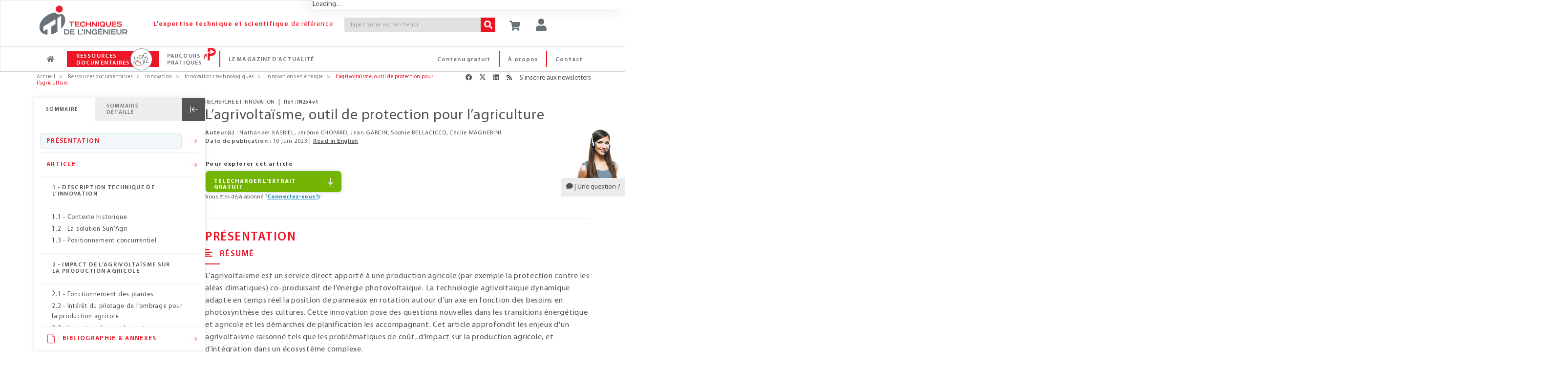

--- FILE ---
content_type: text/html;charset=UTF-8
request_url: https://www.techniques-ingenieur.fr/base-documentaire/innovation-th10/innovations-en-energie-42733210/l-agrivoltaisme-outil-de-protection-pour-l-agriculture-in254/
body_size: 32646
content:
<!DOCTYPE html><html lang="fr"><head>
<script >
    dataLayer = [{
            "ad-test": "prod",
            "rub": "ressdoc",
            "domaine_resdoc": "procedes-chimie-bio-agro-th2",
            "offre": "ti958",
            "pageType": "article-ress-doc",
            "pageID": "in254",
            "tags": "111,400,408,452,723,929,932,1131",
            "abonne": "no",
            "prod": "yes",
            
            "page_path": "\/base-documentaire/procedes-chimie-bio-agro-th2/agroalimentaire-qualite-tracabilite-et-environnement-42690210/l-agrivoltaisme-outil-de-protection-pour-l-agriculture-in254/",
       
			"logged":"ROLE_ANONYMOUS",
			"logged_ip":"no",
			"logged_fede":"unknown",

			
			"pageURL" :"https://www.techniques-ingenieur.fr/base-documentaire/procedes-chimie-bio-agro-th2/agroalimentaire-qualite-tracabilite-et-environnement-42690210/l-agrivoltaisme-outil-de-protection-pour-l-agriculture-in254/",
			"pathName" :"/base-documentaire/innovation-th10/innovations-en-energie-42733210/l-agrivoltaisme-outil-de-protection-pour-l-agriculture-in254/",
			
			
			"articleTitre" :"L’agrivoltaïsme, outil de protection pour l’agriculture",
			"typeContenu" :"/pdtDoc_",
			"tagArticle" :"Aliment;Production d\'énergie;Photovoltaïque;Module photovoltaïque;Agronomie;Transition énergétique;Agriculture;Ressource naturelle",
			"datePublication" :"2023-06-10T00:00:00.000+02:00",
			"auteurArticle" :"Nathanaël KASRIEL;Jérôme CHOPARD;Jean GARCIN;Sophie BELLACICCO;Cécile MAGHERINI",
    }]
</script>
<script>(function(w,d,s,l,i){w[l]=w[l]||[];w[l].push({'gtm.start':
new Date().getTime(),event:'gtm.js'});var f=d.getElementsByTagName(s)[0],
j=d.createElement(s),dl=l!='dataLayer'?'&l='+l:'';j.async=true;j.src=
'https://www.googletagmanager.com/gtm.js?id='+i+dl;f.parentNode.insertBefore(j,f);
})(window,document,'script','dataLayer','GTM-MPBWDP');</script>

<title>L’agrivoltaïsme, outil de protection pour l’agriculture : Dossier complet | Techniques de l'Ing&eacute;nieur</title>
<meta http-equiv="X-UA-Compatible" content="IE=edge" />
<meta http-equiv="content-type" content="text/html; charset=utf-8">
<meta name="robots" content="index" >
<meta name="robots" content="max-snippet:-1, max-image-preview:large, max-video-preview:-1">
<meta name="description" content="L’agrivoltaïsme est un service direct apporté à une production agricole (par exemple la protection contre les aléas climatiques) co-produisant de l’énergie photovoltaïque. La technologie agrivoltaïque dynamique adapte en temps réel la position de panneaux en rotation autour d’un axe en fonction des" >
<meta name="keywords" content="" >
<meta property="og:title" content="L’agrivoltaïsme, outil de protection pour l’agriculture" />
<meta property="og:url" content="https://www.techniques-ingenieur.fr/base-documentaire/innovation-th10/innovations-en-energie-42733210/l-agrivoltaisme-outil-de-protection-pour-l-agriculture-in254/" />
<meta property="og:locale" content="fr-FR">
<meta property="og:site_name" content="Techniques de l&#039;Ingénieur" />
<meta property="og:image" content="https://www.techniques-ingenieur.fr/base-documentaire/innovation-th10/innovations-technologiques-ti958/figures/media_ti958_90349.png" />
<meta name="twitter:image" content="https://www.techniques-ingenieur.fr/base-documentaire/innovation-th10/innovations-technologiques-ti958/figures/media_ti958_90349.png" />
<meta property="og:image:type" content="image/jpeg" />
<meta property="og:type" content="article" />
<meta name="twitter:card" content="summary" />
<meta name="twitter:title" content="L’agrivoltaïsme, outil de protection pour l’agriculture" />
<meta name="twitter:creator" content="@actu_ETI" />
<meta name="twitter:site" content="@actu_ETI" />
<meta property="og:description" content="L’agrivoltaïsme, en associant une culture avec une production d’énergie, peut venir soutenir la transition énergétique. Cette technologie doit apporter un bénéfice à la production agricole en protégeant les cultures face aux effets du changement climatique, l'objectif par exemple du pilotage de l’orientation des panneaux." />
<meta name="twitter:description" content="L’agrivoltaïsme, en associant une culture avec une production d’énergie, peut venir soutenir la transition énergétique. Cette technologie doit apporter un bénéfice à la production agricole en protégeant les cultures face aux effets du changement climatique, l'objectif par exemple du pilotage de l’orientation des panneaux." />
<link rel="canonical" href="https://www.techniques-ingenieur.fr/base-documentaire/procedes-chimie-bio-agro-th2/agroalimentaire-qualite-tracabilite-et-environnement-42690210/l-agrivoltaisme-outil-de-protection-pour-l-agriculture-in254/">
<link rel="next" href="/base-documentaire/innovation-th10/innovations-en-energie-42733210/l-agrivoltaisme-outil-de-protection-pour-l-agriculture-in254/sigles-notations-et-symboles-in254niv10008.html">
<link rel="alternate" hreflang="x-default" href="https://www.techniques-ingenieur.fr/base-documentaire/innovation-th10/innovations-en-energie-42733210/l-agrivoltaisme-outil-de-protection-pour-l-agriculture-in254/">
<link rel="alternate" hreflang="en" href="https://www.techniques-ingenieur.fr/en/resources/article/ti700/agrivoltaics-a-protection-tool-for-agriculture-in254/v1">
<link rel="alternate" hreflang="fr" href="https://www.techniques-ingenieur.fr/base-documentaire/innovation-th10/innovations-en-energie-42733210/l-agrivoltaisme-outil-de-protection-pour-l-agriculture-in254/">
<script>var imagePath= "" ; </script>
	<link rel="profile" href="https://dublincore.org/documents/2008/08/04/dc-html/" />
	<link rel="schema.DC" href="https://purl.org/dc/elements/1.1/" />
					<meta name="DC.title" content="L’agrivoltaïsme, outil de protection pour l’agriculture"/>
					<meta name="DC.creator" content="Nathanaël KASRIEL"/>
					<meta name="DC.creator" content="Jérôme CHOPARD"/>
					<meta name="DC.creator" content="Jean GARCIN"/>
					<meta name="DC.creator" content="Sophie BELLACICCO"/>
					<meta name="DC.creator" content="Cécile MAGHERINI"/>
					<meta name="DC.description" content="L’agrivoltaïsme est un service direct apporté à une production agricole (par exemple la protection contre les aléas climatiques) co-produisant de l’énergie photovoltaïque. La technologie agrivoltaïque dynamique adapte en temps réel la position de panneaux en rotation autour d’un axe en fonction des besoins en photosynthèse des cultures. Cette innovation pose des questions nouvelles dans les transitions énergétique et agricole et les démarches de planification les accompagnant. Cet article approfondit les enjeux d'un agrivoltaïsme raisonné tels que les problématiques de coût, d’impact sur la production agricole, et d’intégration dans un écosystème complexe."/>
					<meta name="DC.publisher" content="Editions T.I. | Techniques de l'Ingénieur"/>
					<meta name="DC.date" content="2023-06-10"/>
					<meta name="DC.type" content="Text"/>
					<meta name="DC.format" content="text/html"/>
					<meta name="DC.identifier" content="urn:eti:in254-v1"/>
					<meta name="DC.source" content="Ref : TIP958WEB - &quot;Innovations technologiques&quot;"/>
				<link rel="DC.relation" href="https://www.techniques-ingenieur.fr/base-documentaire/procedes-chimie-bio-agro-th2/agroalimentaire-qualite-tracabilite-et-environnement-42690210/l-agrivoltaisme-outil-de-protection-pour-l-agriculture-in254/"/>
					<meta name="DC.language" content="fr"/>
					<meta name="DC.coverage" content="2023"/>
					<meta name="DC.rights" content="© Techniques de l'Ingénieur | tous droits réservés"/>
<!-- Start VWO Async SmartCode -->
<link rel="preconnect" href="https://dev.visualwebsiteoptimizer.com" />
<script type='text/javascript' id='vwoCode'>
window._vwo_code=window._vwo_code || (function() {
var account_id=739587,
version = 1.5,
settings_tolerance=2000,
library_tolerance=2500,
use_existing_jquery=false,
is_spa=1,
hide_element='body',
hide_element_style = 'opacity:0 !important;filter:alpha(opacity=0) !important;background:none !important',
/* DO NOT EDIT BELOW THIS LINE */
f=false,w=window,d=document,vwoCodeEl=d.querySelector('#vwoCode'),code={use_existing_jquery:function(){return use_existing_jquery},library_tolerance:function(){return library_tolerance},hide_element_style:function(){return'{'+hide_element_style+'}'},finish:function(){if(!f){f=true;var e=d.getElementById('_vis_opt_path_hides');if(e)e.parentNode.removeChild(e)}},finished:function(){return f},load:function(e){var t=d.createElement('script');t.fetchPriority='high';t.src=e;t.type='text/javascript';t.onerror=function(){_vwo_code.finish()};d.getElementsByTagName('head')[0].appendChild(t)},getVersion:function(){return version},getMatchedCookies:function(e){var t=[];if(document.cookie){t=document.cookie.match(e)||[]}return t},getCombinationCookie:function(){var e=code.getMatchedCookies(/(?:^|;)\s?(_vis_opt_exp_\d+_combi=[^;$]*)/gi);e=e.map(function(e){try{var t=decodeURIComponent(e);if(!/_vis_opt_exp_\d+_combi=(?:\d+,?)+\s*$/.test(t)){return''}return t}catch(e){return''}});var i=[];e.forEach(function(e){var t=e.match(/([\d,]+)/g);t&&i.push(t.join('-'))});return i.join('|')},init:function(){if(d.URL.indexOf('__vwo_disable__')>-1)return;w.settings_timer=setTimeout(function(){_vwo_code.finish()},settings_tolerance);var e=d.currentScript,t=d.createElement('style'),i=e&&!e.async?hide_element?hide_element+'{'+hide_element_style+'}':'':code.lA=1,n=d.getElementsByTagName('head')[0];t.setAttribute('id','_vis_opt_path_hides');vwoCodeEl&&t.setAttribute('nonce',vwoCodeEl.nonce);t.setAttribute('type','text/css');if(t.styleSheet)t.styleSheet.cssText=i;else t.appendChild(d.createTextNode(i));n.appendChild(t);var o=this.getCombinationCookie();this.load('https://dev.visualwebsiteoptimizer.com/j.php?a='+account_id+'&u='+encodeURIComponent(d.URL)+'&f='+ +is_spa+'&vn='+version+(o?'&c='+o:''));return settings_timer}};w._vwo_settings_timer = code.init();return code;}());
</script>
<!-- End VWO Async SmartCode -->
<meta name="viewport" content='width=device-width, initial-scale=1.0' />
<link rel="shortcut icon" href="https://www.techniques-ingenieur.fr/images/favicon.ico">

<link rel="stylesheet" href="https://cdn.techniques-ingenieur.fr/lucy/ti/cdn.prod.v4.1.0/assets/plugins/bootstrap/css/bootstrap.css">
<link rel="stylesheet" href="https://cdn.techniques-ingenieur.fr/lucy/ti/cdn.prod.v4.1.0/assets/css/style.css">

<link rel="stylesheet" href="https://cdn.techniques-ingenieur.fr/lucy/ti/cdn.prod.v4.1.0/assets/css/headers/header-v1.css">
<link rel="stylesheet" href="https://cdn.techniques-ingenieur.fr/lucy/ti/cdn.prod.v4.1.0/assets/css/footers/footer-v2.css">

<link rel="stylesheet" href="https://cdn.techniques-ingenieur.fr/lucy/ti/cdn.prod.v4.1.0/assets/plugins/animate.css">
<link rel="stylesheet" href="https://cdn.techniques-ingenieur.fr/lucy/ti/cdn.prod.v4.1.0/assets/plugins/line-icons/line-icons.css">
<link rel="stylesheet" href="https://cdn.techniques-ingenieur.fr/lucy/ti/cdn.prod.v4.1.0/assets/plugins/font-awesome-pro/css/all.min.css">
<link rel="stylesheet" href="https://cdn.techniques-ingenieur.fr/lucy/ti/cdn.prod.v4.1.0/assets/plugins/login-signup-modal-window/css/style.css">
<link rel="stylesheet" href="https://cdn.techniques-ingenieur.fr/lucy/ti/cdn.prod.v4.1.0/assets/css/headers/header-default-centered.css">
<link rel="stylesheet" href="https://cdn.techniques-ingenieur.fr/lucy/ti/cdn.prod.v4.1.0/assets/css/plugins/smint-env-sec.css">
<link rel="stylesheet" href="https://cdn.techniques-ingenieur.fr/lucy/ti/cdn.prod.v4.1.0/assets/css/plugins/jquery-ui.custom.css ">

<link rel="stylesheet" href="https://cdn.techniques-ingenieur.fr/lucy/ti/cdn.prod.v4.1.0/assets/css/theme-colors/light.css" id="style_color">
<link rel="stylesheet" href="https://cdn.techniques-ingenieur.fr/lucy/ti/cdn.prod.v4.1.0/assets/css/theme-skins/dark.css">
<link rel="stylesheet" href="https://cdn.techniques-ingenieur.fr/lucy/ti/cdn.prod.v4.1.0/assets/plugins/owl-carousel2/assets/owl.carousel.css">
<link rel="stylesheet" href="https://cdn.techniques-ingenieur.fr/lucy/ti/cdn.prod.v4.1.0/assets/css/plugins/shortcode_timeline2.css">
<link rel="stylesheet" href="https://cdn.techniques-ingenieur.fr/lucy/ti/cdn.prod.v4.1.0/assets/css/plugins/shortcode_timeline1.css">

<link rel="stylesheet" href="https://cdn.techniques-ingenieur.fr/lucy/ti/cdn.prod.v4.1.0/css/style.css">
<link rel="stylesheet" href="https://cdn.techniques-ingenieur.fr/lucy/ti/cdn.prod.v4.1.0/css/custom.css">
<link rel="stylesheet" href="https://cdn.techniques-ingenieur.fr/lucy/ti/cdn.prod.v4.1.0/css/header.css">
<link rel="stylesheet" href="https://cdn.techniques-ingenieur.fr/lucy/ti/cdn.prod.v4.1.0/css/responsive.css">
<link rel="stylesheet" href="https://cdn.techniques-ingenieur.fr/lucy/ti/cdn.prod.v4.1.0/css/domaines.css">
<link rel="stylesheet" href="https://cdn.techniques-ingenieur.fr/lucy/ti/cdn.prod.v4.1.0/css/landing-article-fiche.css">
<link rel="stylesheet" media="print" href="https://cdn.techniques-ingenieur.fr/lucy/ti/cdn.prod.v4.1.0/css/print.css">

<link rel="stylesheet" type="text/css" href="https://cdn.techniques-ingenieur.fr/lucy/ti/cdn.prod.v4.1.0/assets/plugins/slick/slick.css">

<script type="text/javascript" src="https://cdn.techniques-ingenieur.fr/lucy/ti/cdn.prod.v4.1.0/assets/plugins/jquery/jquery.min.js "></script>

<script>
  (function(i,s,o,g,r,a,m){i['GoogleAnalyticsObject']=r;i[r]=i[r]||function(){
  (i[r].q=i[r].q||[]).push(arguments)},i[r].l=1*new Date();a=s.createElement(o),
  m=s.getElementsByTagName(o)[0];a.async=1;a.src=g;m.parentNode.insertBefore(a,m)
  })(window,document,'script','//www.google-analytics.com/analytics.js','ga');

  ga('create', 'UA-1643577-11', { cookieDomain: 'techniques-ingenieur.fr' });
  ga('set', 'dimension1', 'ROLE_NOT_AUTHENTICATED');
  ga('set', 'dimension3', 'nonAbonne');

  ga('send', 'pageview', 'domaineRessDoc'+location.pathname+'/pdtDoc_'+location.search);

  var virtualDomain = 'domaineRessDoc';

</script>


<script type="application/ld+json">
{
  "@context" : "http://schema.org",
  "@type" : "Article",
  "author" : [ "Nathanaël KASRIEL", "Jérôme CHOPARD", "Jean GARCIN", "Sophie BELLACICCO", "Cécile MAGHERINI" ],
  "dateModified" : "2023-06-10",
  "datePublished" : "2023-06-10",
  "description" : "L’agrivoltaïsme est un service direct apporté à une production agricole (par exemple la protection contre les aléas climatiques) co-produisant de l’énergie photovoltaïque. La technologie agrivoltaïque dynamique adapte en temps réel la position de panneaux en rotation autour d’un axe en fonction des besoins en photosynthèse des cultures. Cette innovation pose des questions nouvelles dans les transitions énergétique et agricole et les démarches de planification les accompagnant. Cet article approfondit les enjeux d'un agrivoltaïsme raisonné tels que les problématiques de coût, d’impact sur la production agricole, et d’intégration dans un écosystème complexe.",
  "headline" : "L’agrivoltaïsme, outil de protection pour l’agriculture",
  "identifier" : "https://www.techniques-ingenieur.fr/base-documentaire/procedes-chimie-bio-agro-th2/agroalimentaire-qualite-tracabilite-et-environnement-42690210/l-agrivoltaisme-outil-de-protection-pour-l-agriculture-in254/#enin254-v1",
  "image" : "https://boutique.techniques-ingenieur.fr/media/33002.png",
  "inLanguage" : [ {
    "@type" : "Language",
    "alternateName" : [ "fr", "Français" ],
    "name" : "French"
  } ],
  "keywords" : [ "changement climatique", "agriculture", "agrivoltaïsme", "photovoltaïque" ],
  "mainEntityOfPage" : "https://www.techniques-ingenieur.fr/base-documentaire/procedes-chimie-bio-agro-th2/agroalimentaire-qualite-tracabilite-et-environnement-42690210/l-agrivoltaisme-outil-de-protection-pour-l-agriculture-in254/",
  "name" : "L’agrivoltaïsme, outil de protection pour l’agriculture",
  "offers" : [ {
    "@type" : "Offer",
    "url" : "https://www.techniques-ingenieur.fr/base-documentaire/innovation-th10/innovations-technologiques-ti958/"
  } ],
  "pagination" : "",
  "publisher" : [ {
    "@type" : "Organization",
    "identifier" : "https://www.techniques-ingenieur.fr/#editions_ti",
    "logo" : [ {
      "@type" : "ImageObject",
      "url" : "https://cdn.techniques-ingenieur.fr/lucy/ti/latest/images/logo-eti.png"
    } ],
    "name" : "Editions T.I.",
    "url" : "https://www.techniques-ingenieur.fr/"
  } ],
  "url" : "https://www.techniques-ingenieur.fr/base-documentaire/procedes-chimie-bio-agro-th2/agroalimentaire-qualite-tracabilite-et-environnement-42690210/l-agrivoltaisme-outil-de-protection-pour-l-agriculture-in254/"
}
</script>
</head><body ontouchstart="" class="skin-th10
"><!-- TI OOP -->
<div id="eti-oop" class="gam-pub"></div>
<!-- Google Tag Manager (noscript) -->
<noscript><iframe src="https://www.googletagmanager.com/ns.html?id=GTM-MPBWDP"
                  height="0" width="0" style="display:none;visibility:hidden"></iframe></noscript>
<!-- End Google Tag Manager (noscript) -->

<div class="navbar-fixed-top">
    <!--=== Header v1 ===-->
    <div class="header-v1">

        <!-- Navbar -->
        <div class="navbar navbar-default mega-menu navbar-background-color navbar-fixed-top border-bottom-dark-gray" role="navigation">
            <div class="container">
                <!-- Brand and toggle get grouped for better mobile display -->
                <div class="row xs-margin-bottom-0 margin-bottom-10">

                    <div class="col-xs-8 col-sm-9 col-md-10 col-lg-10 no-gutters">
                        <div class="hidden-xs hidden-sm col-md-3 col-lg-3">
                            <a href="/">
                                <img id="logo-header" class="img-responsive margin-top-10 margin-left-10" src="https://cdn.techniques-ingenieur.fr/lucy/ti/cdn.prod.v4.1.0/images/logo-eti.png" alt="Logo">
                            </a>
                        </div>
                        <div class="hidden-xs col-sm-3 hidden-md hidden-lg">
                            <a href="/">
                                <img id="logo-header" class="img-responsive margin-top-10 margin-left-10" src="https://cdn.techniques-ingenieur.fr/lucy/ti/cdn.prod.v4.1.0/images/logo-eti-small.png" alt="Logo">
                            </a>
                        </div>
                        <div class="col-xs-2 hidden-sm hidden-md hidden-lg no-gutters text-center">
                            <a href="/">
                                <img id="logo-header-mobile" class="xs-margin-top-17 sm-margin-top-20 lg-margin-top" src="https://cdn.techniques-ingenieur.fr/lucy/ti/cdn.prod.v4.1.0/images/logo-eti-mobile.png" alt="Logo" height="40" width="40">
                            </a>
                        </div>
                        <div class="hidden-xs hidden-sm col-md-6 col-lg-5">
                            <p class="md-margin-top-35 padding-top-5 color-red-eti letter-spacing-110" style="margin-top: 35px;"><span class="font-family-myriadpro-semibold">L'expertise technique et scientifique</span> de référence</p>
                        </div>
                        <div class="col-xs-10 col-sm-offset-1 col-md-offset-0 col-sm-8 col-md-3 col-lg-4 xs-margin-top-15 md-margin-top-35 no-gutters-left" style="margin-top: 35px;">
                            <form id="searchCommand" method="GET" action="/search.html" class="clearfix input-group">
                                <input class="form-control search-bar-2 letter-spacing-110" placeholder="Tapez votre recherche ici" type="text" id="query" name="query" tabindex="1" value="" title="Votre recherche" autocomplete="off">
                                <span class="input-group-btn">
                                    <button class="btn-u bg-color-red-eti search-btn color-white" type="submit" id="search_form_submit" tabindex="2"><i class="fa fa-search"></i></button>
                                </span>
                            </form>
                            <!-- <p class="text-right margin-bottom-0"><a href="#"><span class="color-red-eti"> > Recherche avancée</span></a></p> -->
                        </div>
                    </div>



                    <div class="col-xs-4 col-sm-3 col-md-2 col-lg-2 sm-margin-left--30 no-gutters" style="position: relative;">
                        <p id="abo-header" class="color-blue-eti"></p>
                        <a id="card" href="https://boutique.techniques-ingenieur.fr/ecommerce/panier.html" class="btn-u btn-color margin-bottom-15 xs-font-size-10 xs-margin-top-15 sm-margin-top-30 md-margin-top-35" rel="nofollow"><i class="fa fa-shopping-cart header-btn-size" style="width: 24px;"></i></a>
                        <button type="button" id="login" class="btn-u btn-color margin-bottom-15 xs-font-size-10 xs-margin-top-15 sm-margin-top-30 md-margin-top-35"><div class="title-icon" style="width: 24px;"><i class="fa fa-user"></i></div></button><div id="login-box" class="login-box-border" style="display: none; top: 30px;"><div class="col-xs-12 col-sm-12 col-md-12" title="Acc&eacute;dez &agrave; votre espace personnel"><span class="pull-left user-btn header-btn-size"><i class="fa fa-user padding-top-10"></i></span><span class="cross-close pull-right" aria-hidden="true" onclick="jQuery('#login-box').hide();"><i class="fal fa-angle-down font-size-25" aria-hidden="true"></i></span></div><div class="col-xs-12 col-sm-12 col-md-12 margin-bottom-20"><div class="row"><center><p class="connect-font letter-spacing-1 font-size-15 color-blue-eti text-uppercase">Identifiez-vous ! </p></center></div><iframe src="https://www.techniques-ingenieur.fr/cas/login?service=teching_main&theme=lucy&locale=fr" onload="firstLoginIframeLoaded=true;" class="casiframe" height="230"></iframe><hr id="hr-separator"><div class="row"><center><p class="connect-font letter-spacing-1 font-size-15 color-red-eti text-uppercase margin-0">Inscrivez-vous !</p></center></div><div class="text-center"><p class="letter-spacing-75 article-body-color">Vous n'avez pas encore de compte ?</p></div><div class="clearfix"><div class="col-xs-12 col-sm-12 col-md-12 text-center"><a href="/registration.html" style="display: inline-block;width: auto;" class="btn-u btn-block btn-u-red font-size-13 letter-spacing-7520 letter-spacing-75 btn-center"><i class="fa fa-arrow-right margin-right-5"></i>CRÉER UN COMPTE</a></div></div></div></div>
                        <button id="button-menu-header" type="button" class="btn-u btn-color margin-bottom-15 xs-font-size-10 xs-margin-top-15 sm-margin-top-30 md-margin-top-35" data-toggle="collapse" data-target=".navbar-responsive-collapse"><i class="fa fa-bars header-btn-size"></i></button>
                    </div>
                </div>
            </div>

            <div class="clearfix"></div>

            <!-- Collect the nav links, forms, and other content for toggling -->
            <div id="navbar-x" class="collapse navbar-responsive-collapse menu-background-color border-navbar">
                <div class="container">
                    <ul id="menu-menu-generique-ti" class="nav navbar-nav"><li id="menu-item-12" class="bouton accueil menu-item menu-item-type-custom menu-item-object-custom menu-item-12"><a href="/">Accueil</a></li>
<li id="menu-item-13" class="ressources-doc dropdown mega-menu-fullwidth dropdown-style menu-item menu-item-type-custom menu-item-object-custom menu-item-13"><a href="/ressources-documentaires/">Ressources documentaires</a></li>
<li id="menu-item-128828" class="parcours-pratique menu-item menu-item-type-custom menu-item-object-custom menu-item-128828"><a href="/parcours-pratique/">Parcours Pratiques</a></li>
<li id="menu-item-530" class="magazine-actualite dropdown mega-menu-fullwidth dropdown-style navbar-mods nouveautes menu-item menu-item-type-custom menu-item-object-custom menu-item-home menu-item-530"><a href="https://www.techniques-ingenieur.fr/actualite/">Le magazine d&rsquo;actualité</a></li>
<li id="menu-item-419" class="contact menu-right pull-right menu-item menu-item-type-custom menu-item-object-custom menu-item-419"><a href="/edito/contact.html">Contact</a></li>
<li id="menu-item-40779" class="a-propos menu-right pull-right menu-item menu-item-type-custom menu-item-object-custom menu-item-40779"><a href="/actualite/edito/mieux-nous-connaitre/">À propos</a></li>
<li id="menu-item-406" class="contenu-gratuit menu-right pull-right menu-item menu-item-type-custom menu-item-object-custom menu-item-406"><a href="https://www.techniques-ingenieur.fr/actualite/contenus-gratuits/">Contenu gratuit</a></li>
</ul>
                    <!-- DOMAINES ET SECTEURS -->
                    
                    <!-- Icon ressources doc docandquiz-->
                    <span id="icon-logo-docandquiz" class="icon-logo-docandquiz hidden"><span class="path1"></span><span class="path2"></span><span class="path3"></span><span class="path4"></span><span class="path5"></span><span class="path6"></span><span class="path7"></span><span class="path8"></span><span class="path9"></span><span class="path10"></span><span class="path11"></span></span>

                    <!-- Icon Parcours Pratique -->
                    <span id="icon-logo-parcours-pratique" class="icon-logo-parcours-pratique hidden"><img class="" src="https://cdn.techniques-ingenieur.fr/lucy/ti/cdn.prod.v4.1.0/images/parcours-pratique/picto-parcours-pratiques-rouge.svg"></span>
                    <span id="icon-logo-parcours-pratique-blanc" class="icon-logo-parcours-pratique-blanc hidden"><img class="" src="https://cdn.techniques-ingenieur.fr/lucy/ti/cdn.prod.v4.1.0/images/parcours-pratique/picto-parcours-pratiques-blanc.svg"></span>

                    <!-- Icon nouveautes certi
                    <span id="icon-logo-certi" class="icon-logo-certi hidden"><span class="path1"></span><span class="path2"></span><span class="path3"></span><span class="path4"></span><span class="path5"></span><span class="path6"></span><span class="path7"></span><span class="path8"></span><span class="path9"></span><span class="path10"></span><span class="path11"></span><span class="path12"></span><span class="path13"></span><span class="path14"></span><span class="path15"></span></span> -->

                    <!-- RESSOURCES DOCUMENTAIRES -->
                    <div id="ressources-doc" class="dropdown-menu hide">
                        <div class="dropdown-menu-padding-20 letter-spacing-75">
                            <p class="hidden-xs hidden-sm text-center color-red-eti font-size-16 margin-bottom-20"><i class="fal fa-list-ul vertical-align-center font-size-24 margin-right-15"></i><span class="font-family-myriadpro-semibold">RECHERCHEZ </span>parmi plus de <span class="font-family-myriadpro-semibold">10 000</span> articles de référence ou pratiques et <span class="font-family-myriadpro-semibold">4 000</span> articles d'actualité</p>

                            <div class="row">
                                <div class="col-xs-12 col-sm-6 col-md-9 col-lg-9 no-guttersclearfix">
                                    <div class="col-xs-12 col-sm-6 col-md-8 col-lg-8 no-gutters clearfix" style="border-right: 1px solid #C6C6C6;">
                                        <p class="color-red-eti margin-bottom-10 margin-left-20">PAR DOMAINE<span class="font-family-myriadpro-semibold"> D'EXPERTISE</span></p>
                                        <div class="hidden-xs hidden-sm eti-accueil-devider margin-top-10 margin-bottom-12 margin-left-20"></div>
                                        <div class="col-xs-12 col-sm-6 col-md-6 col-lg-6 text-uppercase">
                                            <ul class="list-unstyled">
                                                                                                                                                        <li><a href="/base-documentaire/automatique-robotique-th16/">Automatique - Robotique</a></li>
                                                                                                                                                        <li><a href="/base-documentaire/biomedical-pharma-th15/">Biomédical - Pharma</a></li>
                                                                                                                                                        <li><a href="/base-documentaire/construction-et-travaux-publics-th3/">Construction et travaux publics</a></li>
                                                                                                                                                        <li><a href="/base-documentaire/electronique-photonique-th13/">Électronique - Photonique</a></li>
                                                                                                                                                        <li><a href="/base-documentaire/energies-th4/">Énergies</a></li>
                                                                                                                                                        <li><a href="/base-documentaire/environnement-securite-th5/">Environnement - Sécurité</a></li>
                                                                                                                                                        <li><a href="/base-documentaire/genie-industriel-th6/">Génie industriel</a></li>
                                                                                                                                                        <li><a href="/base-documentaire/ingenierie-des-transports-th14/">Ingénierie des transports</a></li>
                                                                                                    </ul></div><div class="col-xs-12 col-sm-6 col-md-6 col-lg-6 text-uppercase"><ul class="list-unstyled">                                                    <li><a href="/base-documentaire/innovation-th10/">Innovation</a></li>
                                                                                                                                                        <li><a href="/base-documentaire/materiaux-th11/">Matériaux</a></li>
                                                                                                                                                        <li><a href="/base-documentaire/mecanique-th7/">Mécanique</a></li>
                                                                                                                                                        <li><a href="/base-documentaire/mesures-analyses-th1/">Mesures - Analyses</a></li>
                                                                                                                                                        <li><a href="/base-documentaire/procedes-chimie-bio-agro-th2/">Procédés chimie - bio - agro</a></li>
                                                                                                                                                        <li><a href="/base-documentaire/sciences-fondamentales-th8/">Sciences fondamentales</a></li>
                                                                                                                                                        <li><a href="/base-documentaire/technologies-de-l-information-th9/">Technologies de l'information</a></li>
                                                                                                                                                        <li><a href="/base-documentaire/archives-th12/">Archives</a></li>
                                                                                            </ul>
                                        </div>
                                    </div>
                                    <div class="col-xs-12 col-sm-6 col-md-4 col-lg-4 xs-margin-top-20 sm-margin-top-15 clearfix">
                                        <p class="color-red-eti margin-bottom-10 margin-left-4">PAR SECTEUR<span class="font-family-myriadpro-semibold"> INDUSTRIEL</span></p>
                                        <div class="hidden-xs hidden-sm eti-accueil-devider margin-top-10 margin-bottom-12 margin-left-4"></div>
                                        <div class="col-xs-12 col-sm-12 col-md-12 col-lg-12 text-uppercase no-gutters">
                                            <ul class="list-unstyled">
                                                                                                    <li><a href="/base-documentaire/aerospatial-sc1/">Aérospatial</a></li>
                                                                                                    <li><a href="/base-documentaire/agroalimentaire-sc2/">Agroalimentaire</a></li>
                                                                                                    <li><a href="/base-documentaire/automobile-sc3/">Automobile</a></li>
                                                                                                    <li><a href="/base-documentaire/eco-industries-sc4/">Éco-industries</a></li>
                                                                                                    <li><a href="/base-documentaire/equipements-industriels-sc5/">Équipements industriels</a></li>
                                                                                                    <li><a href="/base-documentaire/plasturgie-sc6/">Plasturgie</a></li>
                                                                                            </ul>
                                        </div>
                                    </div>
                                    <div class="hidden-xs hidden-sm col-md-12 col-lg-12 margin-top-30 clearfix recherche">
                                        <p class="color-red-eti margin-bottom-10">PAR<span class="font-family-myriadpro-semibold"> MOTS-CLES</span></p>
                                        <div class="eti-accueil-devider margin-top-10 margin-bottom-12"></div>
                                        <form method="GET" action="/search.html" class="input-group">
                                            <input class="form-control input-srch-col menu-ressources-search-bar letter-spacing-110 ui-autocomplete-input" placeholder="Tapez votre recherche ici" type="text" id="query-3" name="query" tabindex="1" value="" autocomplete="off" role="textbox" aria-autocomplete="list" aria-haspopup="true">
                                            <span class="input-group-btn" id="search_form_submit_span">
                                            <button class="btn-u bg-color-red-eti search-btn color-white" type="submit" value=" " name="search_form_submit" id="search_form_submit" tabindex="2"><i class="fa fa-search"></i></button>
                                        </span>
                                        </form>
                                    </div>
                                </div>

                                <div class="col-xs-12 col-sm-6 col-md-3 col-lg-3 clearfix" style="border-left: 1px solid #C6C6C6;">
                                    <p class="color-red-eti margin-bottom-10">NAVIGUER DANS LA<br><span class="font-family-myriadpro-semibold">CARTOGRAPHIE INTERACTIVE</span></p>
                                    <div class="eti-accueil-devider margin-bottom-20"></div>
                                    <div class="row">
                                        <div class="col-xs-12 col-sm-12 col-md-12">
                                            <a href="/cartographie-interactive.html" class="block">
                                                <div class="fond-bloc-carto padding-10">
                                                    <div class="contenu-bloc-carto padding-20">
                                                        <div class="text-center">
                                                            <img src="https://cdn.techniques-ingenieur.fr/lucy/ti/cdn.prod.v4.1.0/images/picto-cartographie-interactive.png" />
                                                        </div>
                                                        <div class="text-center">
                                                            <p class="block padding-20" type="button">
                                                                <span class="btn-u btn-u-red btn-u-sm btn-center"><i class="fa fa-arrow-right margin-right-5"></i> EXPLORER</span>
                                                            </p>
                                                        </div>
                                                    </div>
                                                </div>
                                            </a>
                                        </div>
                                    </div>
                                </div>
                            </div>
                        </div>
                    </div>
                    <!-- End RESSOURCES DOCUMENTAIRES -->


                    <!-- LE MAGAZINE D'ACTUALITE -->
                    <div id="magazine-actualite" class="dropdown-menu hide">
                        <div class="dropdown-menu-padding-20 letter-spacing-75">
                            <p class="hidden-xs hidden-sm text-center color-red-eti font-size-16 margin-bottom-20"><i class="fal fa-newspaper accueil-title-icon-2 vertical-align-center"></i><span class="font-family-myriadpro-semibold">DÉCOUVREZ</span> toute l'actualité, la veille technologique <span class="font-family-myriadpro-semibold">GRATUITE</span>, les études de cas et les événements de chaque secteur de l'industrie.</p>
                            <!-- THEMATIQUE ACTU -->
                                                        <div class="row">
                                <div class="col-xs-12 col-sm-12 col-md-8 col-lg-8">
                                    <div class="col-xs-12 col-sm-6 col-md-4 col-lg-4 no-gutters text-uppercase">
                                        <ul class="list-unstyled">
                                            <li><a href='/actualite/thematique/biotech-et-chimie/'>Chimie et Biotech</a></li><li><a href='/actualite/thematique/energie/'>Énergie</a></li><li><a href='/actualite/thematique/entreprises-et-marches/'>Entreprises et marchés</a></li></ul></div><div class="col-xs-12 col-sm-6 col-md-4 col-lg-4 no-gutters text-uppercase"><ul class="list-unstyled"><li><a href='/actualite/thematique/environnement/'>Environnement</a></li><li><a href='/actualite/thematique/informatique-et-numerique/'>Informatique et Numérique</a></li><li><a href='/actualite/thematique/innovations-sectorielles/'>Innovations sectorielles</a></li></ul></div><div class="col-xs-12 col-sm-6 col-md-4 col-lg-4 no-gutters text-uppercase"><ul class="list-unstyled"><li><a href='/actualite/thematique/insolite/'>Insolite</a></li><li><a href='/actualite/thematique/materiaux/'>Matériaux</a></li>                                        </ul>
                                    </div>

                                    <div class="col-xs-12 col-sm-12 col-md-12 col-lg-12 no-gutters">
                                        <hr id="hr-separator">
                                        <ul class="list-unstyled">
                                            <li class="col-xs-12 col-sm-4 col-md-4 col-lg-4 no-gutters"><a href="/actualite/dossier/"><i class="glyphicon glyphicon-folder-open font-size-20 vertical-align-center margin-right-5"></i>Les dossiers de la rédac'</a></li>
                                            <li class="col-xs-12 col-sm-4 col-md-4 col-lg-4 no-gutters"><a href="/actualite/livre-blanc/"><i class="fal fa-file-pdf font-size-20 vertical-align-center"></i>Les livres blancs</a></li>
                                            <li class="col-xs-12 col-sm-4 col-md-4 col-lg-4 no-gutters"><a href="/actualite/conferences-en-ligne/"><i class="fal fa-play-circle font-size-20 vertical-align-center"></i>Les conférences en ligne</a></li>
                                        </ul>
                                    </div>
                                </div>
                                                                                                <div class="hidden-xs hidden-sm col-md-4 col-lg-4">
                                                                    <div class="blog-thumb margin-bottom-5">
                                                                                                                                <div class="blog-thumb-hover">
                                                <img src="https://www.techniques-ingenieur.fr/actualite/wp-content/uploads/2025/06/Bandeau-revue-presse-1140-336-new0625-150x150.png" alt="Revue du Magazine d’Actualité #61 du 12 au 16 janvier">
                                            </div>
                                                                                <div class="blog-thumb-desc">
                                            <p class="margin-0 line-height-16 margin-top-10 font-size-13"><a class="hoveru" href="https://www.techniques-ingenieur.fr/actualite/articles/revue-du-magazine-dactualite-61-du-12-au-16-janvier-155074/">Revue du Magazine d’Actualité #61 du 12 au 16 janvier</a></p>
                                        </div>
                                    </div>
                                                                        <div class="blog-thumb margin-bottom-5">
                                                                                                                                <div class="blog-thumb-hover">
                                                <img src="https://www.techniques-ingenieur.fr/actualite/wp-content/uploads/2026/01/Prix-Marius-Lavet-150x150.jpg" alt="Le Prix Marius Lavet distingue une pionnière de la spintronique et du calcul neuromorphique">
                                            </div>
                                                                                <div class="blog-thumb-desc">
                                            <p class="margin-0 line-height-16 margin-top-10 font-size-13"><a class="hoveru" href="https://www.techniques-ingenieur.fr/actualite/articles/le-prix-marius-lavet-distingue-une-pionniere-de-la-spintronique-et-du-calcul-neuromorphique-155108/">Le Prix Marius Lavet distingue une pionnière de la spintronique et du calcul neuromorphique</a></p>
                                        </div>
                                    </div>
                                                                        <div class="blog-thumb margin-bottom-5">
                                                                                                                                <div class="blog-thumb-hover">
                                                <img src="https://www.techniques-ingenieur.fr/actualite/wp-content/uploads/2026/01/power-2881467_12801-150x150.jpg" alt="Électricité européenne : des records solaires face à une transition encore fragile">
                                            </div>
                                                                                <div class="blog-thumb-desc">
                                            <p class="margin-0 line-height-16 margin-top-10 font-size-13"><a class="hoveru" href="https://www.techniques-ingenieur.fr/actualite/articles/electricite-europeenne-des-records-solaires-face-a-une-transition-encore-fragile-155081/">Électricité européenne : des records solaires face à une transition encore fragile</a></p>
                                        </div>
                                    </div>
                                                                    </div>
                                                            </div>
                        </div>
                    </div>
                    <!-- End LE MAGAZINE D'ACTUALITE -->

                    <!-- RECHERCHE
                    <li class="dropdown dropdown-style navbar-mods md-lg-hide">
                        <div class="input-group input-grp" style="width: 100%;">
                            <input class="form-control input-srch-col search-bar" style="padding-left: 8px; width: 187px;" placeholder="Tapez votre recherche ici" type="text">
                                <span class="input-group-btn">
                                    <button class="btn-u bg-color-red-eti " type="button"><i class="glyphicon glyphicon-search"></i></button>
                                </span>
                        </div>
                    </li>
                     End RECHERCHE -->

                    </ul>
                </div><!--/end container-->
            </div><!--/navbar-collapse-->
        </div>
        <!-- End Navbar -->
    </div><!--=== End Header v1 ===-->

</div>

<!-- ETI Skin -->
<div id="eti-skin" class="gam-pub"></div>

<style>
    .alignleft {
        float: left;
        margin: 7px 24px 7px 0;
    }
    .alignright {
        float: right;
        margin: 7px 0 7px 24px;
    }
    .aligncenter {
        clear: both;
        display: block;
        margin: 7px auto;
    }
    .wp-caption {
        width: auto;
        max-width: 100%;
    }
    .wp-caption-text {
        -webkit-box-sizing: border-box;
        -moz-box-sizing: border-box;
        box-sizing: border-box;
        font-size: 12px;
        font-style: italic;
        line-height: 1.5;
        margin: 9px 0;
        padding: 0 10px 0 0;
        text-align: left;
    }
    img[class*="size-"] {
        max-width: 100%!important;
        width:auto!important;
        height:auto;
    }
</style>

<!-- Mon-compte My Subscription style -->
<style>
    :root {
        --z-drawer: 1130;
        --drawer-panel-max-w: 0;
    }

    @media (min-width: 768px) {
        :root {
            --drawer-panel-max-w: 1000px;
        }
    }


    /* ====== Drawer ====== */
    .drawer {
        position: fixed;
        inset-inline: 0;
        z-index: var(--z-drawer);
    }

    .drawer__backdrop {
        position: fixed;
        inset-inline: 0;
        background: rgba(0, 0, 0, 0.35);
        opacity: 0;
        pointer-events: none;
        transition: opacity 0.25s;
    }

    .drawer__backdrop--visible {
        opacity: 1;
        pointer-events: auto;
    }

    .drawer__panel {
        position: fixed;
        inset-inline-end: 0;
        width: min(50vw, var(--drawer-panel-max-w));
        max-width: 100%;
        background: #fff;
        box-shadow: -10px 0 30px rgba(0, 0, 0, 0.12);
        transform: translateX(100%);
        transition: transform 0.28s;
        outline: none;
        display: flex;
        flex-direction: column;
        padding-top: env(safe-area-inset-top);
    }

    .drawer__panel--visible {
        transform: translateX(0);
    }

    .drawer__header {
        display: flex;
        align-items: center;
        justify-content: space-between;
        gap: 0.75rem;
        padding: 0.85rem 1rem;
        border-bottom: 1px solid #f0f0f0;
    }

    .drawer__body {
        padding: 0;
        overflow: auto;
    }

    @media (prefers-reduced-motion: reduce) {
        .drawer__backdrop,
        .drawer__panel {
            transition: none;
        }
    }

    .d-none{
        display: none;
    }
</style>
<div
        id="account-panel"
        class="drawer"
        role="dialog"
        aria-modal="true"
        aria-hidden="true"
        aria-labelledby="drawer-title"
        data-drawer-header-selector-value="div.navbar"
        data-drawer-content-url="/account/user/my-subscriptions"
        data-drawer-cache="true"
>
    <div class="drawer__backdrop" data-drawer-target="backdrop"></div>
    <aside class="drawer__panel bg-white" data-drawer-target="panel" tabindex="-1">
        <iframe class="hidden d-none" src="/cas/login?service=teching_moncompte&theme=lucy&locale=fr"
                scrolling="no"
                frameborder="0"
                marginheight="0"
                marginwidth="0">
        </iframe>
        <div class="drawer__body" id="subscriptions-fragment" data-drawer-target="body">
            <!-- Content will be loaded from my -->
            Loading…
        </div>
    </aside>
</div>
<script>
    // tracking analytics sur liens anv principale
        $('a', '.main-menu-container, #menu-menu-generique-ti, #menu-menu-generique-ti-1').on('click', function (e) {
            var link = $(this);
            var url = link.attr('href');
            var label = link.text();
            var urlParent = window.location.toString();
            e.preventDefault();
            if(typeof(ga) == "function") {
                ga('send', 'event', 'header_lucy_2017', label, urlParent);
            } else if (typeof(__gaTracker) == "function") {
                __gaTracker('send', 'event', 'header_lucy_2017', label, urlParent);
            }
            //_gaq.push(['_trackEvent', 'header_unique_2017', label]);
            setTimeout(function () {
                document.location = url;
            }, 300);
        });

        // tracking analytics sur liens sous-nav_actualite
        $('a', '#magazine-actualite').on('click', function (e) {
            var link = $(this);
            var url = link.attr('href');
            var label = link.text();
            var urlParent = window.location.toString();
            e.preventDefault();
            if(typeof(ga) == "function") {
                ga('send', 'event', { eventCategory: 'sous-nav_actualite', eventAction: label, eventLabel:  urlParent });
            } else if (typeof(__gaTracker) == "function") {
                __gaTracker('send', 'event', { eventCategory: 'sous-nav_actualite', eventAction: label, eventLabel: urlParent });
            }
            setTimeout(function () {
                document.location = url;
            }, 300);

        });

        // tracking analytics sur liens sous-nav_ress-doc
        $('a', '#ressources-doc').on('click', function (e) {
            var link = $(this);
            var url = link.attr('href');
            var label = url.split("/");
            var urlParent = window.location.toString();
            e.preventDefault();
            if(typeof(ga) == "function") {
                ga('send', 'event', { eventCategory: 'sous-nav_ress-doc', eventAction: label[2] , eventLabel: urlParent });
            } else if (typeof(__gaTracker) == "function") {
                __gaTracker('send', 'event', { eventCategory: 'sous-nav_ress-doc', eventAction: label[2] , eventLabel: urlParent });
            }
            setTimeout(function () {
                document.location = url;
            }, 300);
        });
</script>
<script type="text/javascript">
    let host_name = window.location.hostname;
    let is_ti_host = host_name === 'preprod.techniques-ingenieur.fr' || host_name === 'www.techniques-ingenieur.fr';
    if (is_ti_host) {
        jQuery(document).on("click", ".cookie-renew", function() {
            var is_display = setInterval(function() {
                if (document.getElementById("cookiebanner").style.display === 'block') {
                    document.getElementById("button-row").style.display = 'none';
                    document.getElementById("cookiebanner-select").style.display = 'block';
                    document.getElementById("CybotCookiebotDialogBodyLevelButtonMarketing").checked = true;
                    clearInterval(is_display);
                }
            }, 100);
            window.addEventListener('CookiebotOnAccept', function(e) {
                if (Cookiebot.consent.marketing) {
                    location.reload();
                }
            }, false);
        });
    }

    document.addEventListener("DOMContentLoaded", function() {
        document.querySelectorAll('.only-on-ti').forEach(el => {
            if (is_ti_host) {
                if (el.classList.contains('only-on-ti-ok')) {
                    el.classList.remove('hidden');
                } else {
                    el.remove();
                }
            } else {
                if (el.classList.contains('only-on-ti-nok')) {
                    el.classList.remove('hidden');
                } else {
                    el.remove();
                }
            }
        });

        // Handle first login event for Google tracking
        if (document.querySelector("iframe.casiframe") === null && !hasUserLoggedInOnce()) {
            setUserLoggedInOnce();
        }
    });

    function hasUserLoggedInOnce()
    {
        const userLoggedInOnce = JSON.parse(localStorage.getItem("logged_in_once"));

        return typeof userLoggedInOnce === "boolean" ? userLoggedInOnce : false;
    }

    function setUserLoggedInOnce(status = true)
    {
        if (typeof status !== "boolean") {
            return;
        }

        localStorage.setItem("logged_in_once", JSON.stringify(status));

        if (status === true && typeof window.dataLayer !== "undefined") {
            window.dataLayer.push({
                event: "login",
            });
        }
    }

    jQuery(document).ready(function($) {
        $("#login").on("click", function(){
            if ($("#login-box").css('display') == 'none'){
                $("#login-box").show();
            }
            else {
                $("#login-box").hide();
            };
        });
    });
</script>

<!--Script from Mon-Compte to handle my subscriptions buttons-->
<script>
    /** Handle attach by code form behavior **/
    function initAttachController(root) {
        // Avoid double-binding
        if (root._attachInitialized) return;
        root._attachInitialized = true;

        // Targets
        const input          = root.querySelector('[data-attach-target="input"]');
        const button         = root.querySelector('[data-attach-target="button"]');
        const feedback       = root.querySelector('[data-attach-target="feedback"]');
        const refreshTarget  = root.querySelector('[data-attach-target="refresh"]');

        // Values
        const urlValue             = root.dataset.attachUrlValue;
        const refreshUrlValue      = root.dataset.attachRefreshUrlValue;
        const refreshSelectorValue = root.dataset.attachRefreshSelectorValue;

        const form = root.querySelector('form');
        if (!form) return;

        form.addEventListener('submit', onSubmit);

        function onSubmit(event) {
            console.log('Submitting form');
            event.preventDefault(); // <- this MUST run

            const code = (input ? input.value : '').trim();
            if (!code) {
                showError("Veuillez saisir un code de rattachement.");
                return;
            }

            setLoading(true);

            const url = new URL(urlValue, window.location.origin);
            url.searchParams.set('code', code);

            fetch(url.toString(), {
                method: 'GET',
                headers: { 'Accept': 'application/json' },
                credentials: 'same-origin'
            })
                .then(async (res) => {
                    const payload = await safeJson(res);
                    if (!res.ok) {
                        const msg = (payload && (payload.error || payload.message)) || 'Erreur '+res.status;
                        throw new Error(msg);
                    }

                    const message = (payload && (payload.message || "Code accepté.")) || "Code accepté.";
                    showSuccess(message);

                    if (refreshUrlValue) {
                        return refreshContent().then(() => payload);
                    }
                    return payload;
                })
                .then((payload) => {
                    root.dispatchEvent(new CustomEvent('attach:success', {
                        detail: { code, payload },
                        bubbles: true
                    }));
                })
                .catch((err) => {
                    showError(err.message || "Une erreur est survenue.");
                    root.dispatchEvent(new CustomEvent('attach:error', {
                        detail: { code, error: err },
                        bubbles: true
                    }));
                })
                .finally(() => setLoading(false));
        }

        async function safeJson(res) {
            try {
                return await res.json();
            } catch (e) {
                return null;
            }
        }

        function setLoading(state) {
            if (button) {
                button.toggleAttribute('disabled', state);
                button.classList.toggle('disabled', state);
                if (!button.dataset.originalText) {
                    button.dataset.originalText = button.textContent;
                }
                button.textContent = state ? 'Veuillez patienter…' : button.dataset.originalText;
            }
            if (input) {
                input.toggleAttribute('disabled', state);
            }
        }

        function showError(msg) {
            if (input) {
                input.classList.add('is-invalid');
            }
            if (feedback) {
                feedback.textContent = msg;
                feedback.classList.remove('text-success');
                feedback.classList.add('text-danger');
            }
        }

        function showSuccess(msg) {
            if (input) {
                input.classList.remove('is-invalid');
            }
            if (feedback) {
                feedback.textContent = msg;
                feedback.classList.remove('text-danger');
                feedback.classList.add('text-success');
            }
        }

        function refreshContentRights() {
            // refresh user session/permissions (Java)
            fetch('/api/refresh-content-rights', {
                method: 'GET',
                credentials: 'include', // include cookies/session
            }).catch(() => {
                // Intentionally ignored, we should try to update permissions silently
            });
        }

        async function refreshContent() {
            const container = resolveRefreshContainer();
            if (!container) return;

            refreshContentRights();

            const url = new URL(refreshUrlValue, window.location.origin);
            url.searchParams.set('_', Date.now().toString()); // cache-buster

            const res = await fetch(url.toString(), {
                method: 'GET',
                headers: { 'Accept': 'text/html' },
                credentials: 'same-origin'
            });

            if (!res.ok) {
                throw new Error('Refresh failed ('+res.status+')');
            }

            container.innerHTML = await res.text();
        }

        function resolveRefreshContainer() {
            if (refreshSelectorValue) {
                const el = document.querySelector(refreshSelectorValue);
                return el || null;
            }
            return refreshTarget || null;
        }
    }

    function initAllAttachControllers() {
        document.querySelectorAll('[data-controller="attach"]').forEach(initAttachController);
    }

    /**
     * Enable offer detail toggle and multi account select
     */
    function initAccountSwitcher(root = document) {
        const select = root.querySelector("#account-id");
        if (!select || select.dataset.accountSwitcherInit === "1") return;

        console.log(select);
        const sections = root.querySelectorAll("section[data-account-id]");

        function showSelectedSection() {
            const selectedId = select.value;
            sections.forEach((section) => {
                if (section.dataset.accountId === selectedId) {
                    section.classList.remove("d-none");
                } else {
                    section.classList.add("d-none");
                }
            });
        }

        select.dataset.accountSwitcherInit = "1";
        showSelectedSection();
        select.addEventListener("change", showSelectedSection, { passive: true });
    }

    function initOfferDetailToggles(root = document) {
        const OPEN_LABEL = "Fermer";
        const CLOSED_LABEL = "Détail";

        const toggles = root.querySelectorAll('[data-offer-detail-target="toggle"]');
        toggles.forEach((toggleEl) => {
            if (toggleEl.dataset.offerToggleInit === "1") return; // idempotency

            const rootItem =
                toggleEl.closest('[data-controller~="offer-detail"]') ||
                toggleEl.closest("li") ||
                root;

            const panelEl = rootItem.querySelector('[data-offer-detail-target="panel"]');
            const contentEl = rootItem.querySelector('[data-offer-detail-target="content"]');
            if (!panelEl || !contentEl) {
                toggleEl.dataset.offerToggleInit = "1";
                return;
            }

            panelEl.style.overflow = "hidden";
            panelEl.style.transition = "height .25s ease";

            const isOpen = !panelEl.hidden;
            if (isOpen) {
                panelEl.style.height = contentEl.offsetHeight + "px";
                toggleEl.innerHTML = "<span>" + OPEN_LABEL + "</span>";
                toggleEl.setAttribute("aria-expanded", "true");
                rootItem.classList.add("is-open");
            } else {
                panelEl.style.height = "0px";
                toggleEl.textContent = CLOSED_LABEL;
                toggleEl.setAttribute("aria-expanded", "false");
                rootItem.classList.remove("is-open");
            }

            if (!contentEl.__offerDetailRO && "ResizeObserver" in window) {
                contentEl.__offerDetailRO = new ResizeObserver(() => {
                    if (!panelEl.hidden) {
                        panelEl.style.height = contentEl.offsetHeight + "px";
                    }
                });
                contentEl.__offerDetailRO.observe(contentEl);
            }

            // Toggle handler
            const onClick = (e) => {
                e.preventDefault();
                const currentlyOpen = !panelEl.hidden;

                if (currentlyOpen) {
                    // Close
                    toggleEl.textContent = CLOSED_LABEL;
                    toggleEl.setAttribute("aria-expanded", "false");
                    rootItem.classList.remove("is-open");

                    panelEl.style.height = "0px";
                    const onEnd = () => {
                        panelEl.hidden = true;
                        panelEl.removeEventListener("transitionend", onEnd);
                    };
                    panelEl.addEventListener("transitionend", onEnd, { once: true });
                } else {
                    // Open
                    panelEl.hidden = false;
                    void panelEl.offsetHeight;
                    panelEl.style.height = contentEl.offsetHeight + "px";

                    toggleEl.innerHTML = "<span>" + OPEN_LABEL + "</span>";
                    toggleEl.setAttribute("aria-expanded", "true");
                    rootItem.classList.add("is-open");
                }
            };

            toggleEl.addEventListener("click", onClick);
            toggleEl.dataset.offerToggleInit = "1"; // mark as initialized
        });
    }

    // Convenience helper to run both initializers on a container
    function initAll(root = document) {
        initAccountSwitcher(root);
        initOfferDetailToggles(root);
        initAllAttachControllers();
    }
    window.MySubsInit = { initAll, initAccountSwitcher, initOfferDetailToggles };


    /**
     * Drawer
     * Reads header selector from data-drawer-header-selector-value (or data-drawer-header-selector)
     * Fetches body HTML from data-drawer-content-url (optional), caches if data-drawer-cache="true"
     * - Triggers: data-drawer-open="#id", data-drawer-toggle="#id", data-drawer-close
     */
    (function () {
        const S = {
            drawer: '.drawer',
            backdrop: '.drawer__backdrop',
            panel: '.drawer__panel',
            body: '.drawer__body',
        };
        const M = {
            backdropVisible: 'drawer__backdrop--visible',
            panelVisible: 'drawer__panel--visible',
        };
        const cache = new WeakMap(); // element -> { open, loaded, lastFocus, listeners }

        const qs = (el, sel) => el.querySelector(sel);

        function getHeaderSel(el) {
            return el.getAttribute('data-drawer-header-selector-value') || el.getAttribute('data-drawer-header-selector') || '';
        }
        function getHeader(el) {
            const sel = getHeaderSel(el);
            return sel ? document.querySelector(sel) : null;
        }
        function headerHeight(el) {
            const h = getHeader(el);
            return h ? Math.ceil(h.getBoundingClientRect().height) : 0;
        }
        function setOffsets(el) {
            const panel = qs(el, S.panel);
            const backdrop = qs(el, S.backdrop);
            const hh = headerHeight(el);

            const top = '0px';
            const height = '100dvh';

            [panel, backdrop].forEach(function (n) {
                if (!n) return;
                n.style.top = top;
                n.style.height = height;
            });
        }


        function lockScroll() { const d=document.documentElement; if (!d.dataset.drawerLock){ d.dataset.drawerLock='1'; d.style.overflow='hidden'; } }
        function unlockScroll() { const d=document.documentElement; delete d.dataset.drawerLock; d.style.overflow=''; }

        function trapTab(e, panel) {
            const nodes = panel.querySelectorAll('a[href], button, textarea, input, select, [tabindex]:not([tabindex="-1"])');
            const list = Array.from(nodes).filter(el => !el.disabled && el.offsetParent !== null);
            if (!list.length) return;
            const first = list[0], last = list[list.length - 1];
            if (e.shiftKey && document.activeElement === first) { last.focus(); e.preventDefault(); }
            else if (!e.shiftKey && document.activeElement === last) { first.focus(); e.preventDefault(); }
        }

        async function loadBody(el) {
            const st = cache.get(el);
            if (st.loaded) return;
            const url = el.getAttribute('data-drawer-content-url');
            const shouldCache = (el.getAttribute('data-drawer-cache') || 'true') === 'true';
            const container = qs(el, S.body);
            if (!url || !container) return;
            container.innerHTML = 'Loading…';

            try {
                const res = await fetch(url, { credentials: 'include' });
                const html = await res.text();
                container.innerHTML = html;

                initAll(container);
                if (shouldCache) st.loaded = true;
            } catch (e) {
                container.innerHTML = '<div role="alert">Failed to load content.</div>';
            }
        }

        function open(el) {
            const panel = qs(el, S.panel);
            const backdrop = qs(el, S.backdrop);
            const st = cache.get(el) || {};
            st.open = true; cache.set(el, st);

            el.setAttribute('aria-hidden', 'false');
            backdrop && backdrop.classList.add(M.backdropVisible);
            panel && panel.classList.add(M.panelVisible);

            lockScroll();
            setOffsets(el);

            st.lastFocus = document.activeElement instanceof HTMLElement ? document.activeElement : null;
            setTimeout(() => { if (panel && panel.focus) panel.focus(); }, 40);

            loadBody(el);

            // listeners
            st.listeners = st.listeners || {};
            st.listeners.keydown = (e) => {
                if (!st.open) return;
                if (e.key === 'Escape') { e.preventDefault(); close(el); }
                if (e.key === 'Tab') { trapTab(e, panel); }
            };
            document.addEventListener('keydown', st.listeners.keydown);

            const header = getHeader(el);
            if ('ResizeObserver' in window && header) {
                st.ro = new ResizeObserver(() => setOffsets(el));
                st.ro.observe(header);
            }
            st.listeners.resize = () => setOffsets(el);
            window.addEventListener('resize', st.listeners.resize);

            el.dispatchEvent(new CustomEvent('drawer:open', { bubbles: true }));
        }

        function close(el) {
            const panel = qs(el, S.panel);
            const backdrop = qs(el, S.backdrop);
            const st = cache.get(el) || {};
            st.open = false; cache.set(el, st);

            el.setAttribute('aria-hidden', 'true');
            backdrop && backdrop.classList.remove(M.backdropVisible);
            panel && panel.classList.remove(M.panelVisible);

            unlockScroll();

            if (st.listeners?.keydown) document.removeEventListener('keydown', st.listeners.keydown);
            if (st.listeners?.resize) window.removeEventListener('resize', st.listeners.resize);
            if (st.ro) { st.ro.disconnect(); st.ro = null; }

            if (st.lastFocus && st.lastFocus.focus) setTimeout(() => st.lastFocus.focus(), 40);

            el.dispatchEvent(new CustomEvent('drawer:close', { bubbles: true }));
        }

        function toggle(el) { (cache.get(el)?.open) ? close(el) : open(el); }

        function findDrawer(targetOrSelector) {
            if (!targetOrSelector) return null;
            if (typeof targetOrSelector === 'string') return document.querySelector(targetOrSelector);
            if (targetOrSelector.closest) return targetOrSelector.closest(S.drawer);
            return null;
        }

        document.addEventListener('click', (e) => {
            const bd = e.target.closest('.drawer__backdrop');
            if (bd) { const root = bd.closest(S.drawer); if (root) close(root); }
        });
        document.addEventListener('click', (e) => {
            const openBtn = e.target.closest('[data-drawer-open]');
            if (openBtn) { const el = findDrawer(openBtn.getAttribute('data-drawer-open')); if (el) { e.preventDefault(); open(el); } return; }

            const toggleBtn = e.target.closest('[data-drawer-toggle]');
            if (toggleBtn) { const el = findDrawer(toggleBtn.getAttribute('data-drawer-toggle')); if (el) { e.preventDefault(); toggle(el); } return; }

            const closeBtn = e.target.closest('[data-drawer-close]');
            if (closeBtn) { const el = findDrawer(closeBtn.getAttribute('data-drawer-close')) || closeBtn.closest(S.drawer); if (el) { e.preventDefault(); close(el); } }
        });
        document.addEventListener('DOMContentLoaded', () => {
            document.querySelectorAll(S.drawer).forEach((el) => {
                if (!el.hasAttribute('aria-hidden')) el.setAttribute('aria-hidden', 'true');
                if (!el.hasAttribute('role')) el.setAttribute('role', 'dialog');
                if (!el.hasAttribute('aria-modal')) el.setAttribute('aria-modal', 'true');
                setOffsets(el);
                cache.set(el, { open: false, loaded: false, lastFocus: null });
            });
        });

        window.Drawer = { open: (sel) => open(findDrawer(sel)), close: (sel) => close(findDrawer(sel)), toggle: (sel) => toggle(findDrawer(sel)) };
    })();
</script>

<script src="/modules/header/js/abonnements.do"></script>
<!--<script src="--><!--/header/js/abonnements/"></script>-->
<script type="text/javascript">	
	jQuery.noConflict();
	jQuery(document).ready(function($) {
		var navigatorName;
		navigatorName = navigator.appName.toLowerCase();
		
		if (navigatorName.indexOf("internet explorer") != -1) {
			$("#register_link-connected").hover(function(){
				$("#pub_300_250").css("visibility","hidden");
			},function(){
				$("#pub_300_250").css("visibility","visible");
			});	
		}
	});

		jQuery('#menu-menu-generique-ti li.ressources-doc').addClass('bg-active');
</script>

	<script>
		var token ='eyJ0eXAiOiJKV1QiLCJhbGciOiJIUzI1NiJ9.eyJhbm9ueW1vdXMiOiJ0cnVlIiwiZXhwaXJhdGlvbkRhdGUiOiIxNzY4NjE4MjA1NjQ2In0.fzj-ptJTVxSDKKImPrBTpnEgUZ0hKEqg4Na9wnA7Wi0';
		var is_anonymous=1;
		var language='fr';
	</script>
	<div id="app"></div>
	<script crossorigin type="module" src="https://cdn.techniques-ingenieur.fr/chatbot/prod/assets/index.js?s=298311"></script> 
	<link rel="stylesheet" crossorigin="" href="https://cdn.techniques-ingenieur.fr/chatbot/prod/assets/index.css?s=298311">
	<script src="https://cdn.techniques-ingenieur.fr/chatbot/prod/chatbot-jquery.js?s=298311"></script>
<div class="container slider-margin-top">
					

<div class="row margin-bottom-15">
    <ul class="col-xs-9 breadcrumb md-margin-right--35 letter-spacing-50">
				<li>	<a href="/" title="Accueil" onclick="    sendTrackEvent('send', 'event',
    { eventCategory: 'Depuis Articles fiches', eventAction: 'Nav Breadcrumb', eventLabel: 'in254' },
    
    );
"
>
	Accueil 
	</a> 
</li>
				<li>	<a href="/ressources-documentaires/" title="Ressources documentaires" onclick="    sendTrackEvent('send', 'event',
    { eventCategory: 'Depuis Articles fiches', eventAction: 'Nav Breadcrumb', eventLabel: 'in254' },
    
    );
"
>
	Ressources documentaires 
	</a> 
</li>
				<li>	<a href="/base-documentaire/innovation-th10/" title="Innovation" onclick="    sendTrackEvent('send', 'event',
    { eventCategory: 'Depuis Articles fiches', eventAction: 'Nav Breadcrumb', eventLabel: 'in254' },
    
    );
"
>
	Innovation 
	</a> 
</li>
				<li>	<a href="/base-documentaire/innovation-th10/innovations-technologiques-ti958/" title="Innovations technologiques" onclick="    sendTrackEvent('send', 'event',
    { eventCategory: 'Depuis Articles fiches', eventAction: 'Nav Breadcrumb', eventLabel: 'in254' },
    
    );
"
>
	Innovations technologiques 
	</a> 
</li>
				<li>	<a href="/base-documentaire/innovation-th10/innovations-en-energie-42733210/" title="Innovations en énergie" onclick="    sendTrackEvent('send', 'event',
    { eventCategory: 'Depuis Articles fiches', eventAction: 'Nav Breadcrumb', eventLabel: 'in254' },
    
    );
"
>
	Innovations en énergie 
	</a> 
</li>
				<li class="brd-active environnement-securite-color">	
	L’agrivoltaïsme, outil de protection pour l’agriculture 
	
</li>
    </ul>
    <div class="col-xs-12 col-sm-3 no-gutters text-right">
        <script type="text/javascript" src="https://platform.twitter.com/widgets.js"></script>
        <ul class="list-inline partage margin-bottom-0 padding-top-8 padding-right-15">
            <li><p onClick='window.open("http://www.facebook.com/sharer.php?u=https://www.techniques-ingenieur.fr/base-documentaire/innovation-th10/innovations-en-energie-42733210/l-agrivoltaisme-outil-de-protection-pour-l-agriculture-in254/&t=L%E2%80%99agrivolta%C3%AFsme%2C%20outil%20de%20protection%20pour%20l%E2%80%99agriculture%20%3A%20Dossier%20complet%20%7C%20Techniques%20de%20l%20Ing%26eacute%3Bnieur","name","menubar=no,toolbar=no,resizable=yes,scrollbars=yes,width=555,height=750")' class="reseau-social no-margin"><i class="fab fa-facebook font-size-13"></i></p></li>
            <li><p onClick='window.open("http://twitter.com/share?url=https://www.techniques-ingenieur.fr/base-documentaire/innovation-th10/innovations-en-energie-42733210/l-agrivoltaisme-outil-de-protection-pour-l-agriculture-in254/&text=L%E2%80%99agrivolta%C3%AFsme%2C%20outil%20de%20protection%20pour%20l%E2%80%99agriculture%20%3A%20Dossier%20complet%20%7C%20Techniques%20de%20l%20Ing%26eacute%3Bnieur","name","width=550,height=450")' class="reseau-social no-margin"><img src="https://cdn.techniques-ingenieur.fr/lucy/ti/cdn.prod.v4.1.0/images/logo-x-twitter.png" class="logo-x-twitter" height="11" width="12" style="vertical-align: unset;"/></p></li>
            <li><p onClick='window.open("http://www.linkedin.com/shareArticle?mini=true&url=https://www.techniques-ingenieur.fr/base-documentaire/innovation-th10/innovations-en-energie-42733210/l-agrivoltaisme-outil-de-protection-pour-l-agriculture-in254/&title=L%E2%80%99agrivolta%C3%AFsme%2C%20outil%20de%20protection%20pour%20l%E2%80%99agriculture%20%3A%20Dossier%20complet%20%7C%20Techniques%20de%20l%20Ing%26eacute%3Bnieur","name","width=550,height=450")' class="reseau-social no-margin"><i class="fab fa-linkedin font-size-13"></i></p></li>
            <li><a href="/actualite/edito/rss-2/" target="_blank" title="flux rss techniques de l'ingénieur" class="reseau-social no-margin"><i class="fa fa-rss font-size-13"></i></a></li>
            <li class="newsletter-link"><a href="/newsletter.html">S'inscrire aux newsletters</a></li>
        </ul>
    </div>
</div>
<div id="sticky" class="hidden-print">
	<p class="close-sticky"><i class="fa fa-angle-right" aria-hidden="true"></i></p>
	<div id="sticky-menu" class="text-right sticky-show" xmlns="http://www.w3.org/1999/html">
			<a class="switch-popin prospect" href="/switch.html" onclick="    sendTrackEvent('send', 'event',
    { eventCategory: 'Depuis Articles fiches', eventAction: 'Button Fiona', eventLabel: 'in254' },
    
    );
"
>
				<img src="https://cdn.techniques-ingenieur.fr/lucy/ti/cdn.prod.v4.1.0/images/visuel-aide.png" height="100"/>
				<p class="text-left"><i class="fa fa-comment" aria-hidden="true"></i> | Une question&nbsp;?</p>
			</a>
	</div>
</div>
<div id="main-container">
					<div id="article-summary">
<script type="text/javascript">
	function inlineSearch(word) {	
		jQuery("#corps-article").removeHighlight();
		jQuery.get( "/lucy-recherche-inline-ajax.do?uid={Encyclopedia}in254&ref=in254&version=0&query="+encodeURIComponent(word), function( data ) {
		  jQuery( "#inlineResults" ).html( data );
		  jQuery( "#id-rechercher-div" ).show();
		});
	}
	
	jQuery( document ).ready(function() {
	});
</script>


			<summary class="tab-v1">
				<div id="content-summary">
					<ul class="nav-tabs">
						<li class="active tab1-sommaire sommaire-light">
							<a aria-expanded="true" id="normalSummaryLink" data-toggle="tab" class="sommaire-title">Sommaire</a>
						</li>
						<li class="tab1-sommaire-detaille sommaire-media">
							<a aria-expanded="false" id="detailledSummaryLink" data-toggle="tab" class="sommaire-title-detail">Sommaire détaillé</a>
						</li>
						<li id="summaryToggle">
							<img src="https://cdn.techniques-ingenieur.fr/lucy/ti/cdn.prod.v4.1.0/images/picto-sommaire-arrow.svg" alt="Picto sommaire" height="16" width="16" title="Ouvrir / Fermer le sommaire" />
						</li>
					</ul>
					<div class="tab-content font-size-13">
						<div class="tab-pane fade active in" id="home">
								<p class="title-content-tab letter-spacing-75 actif">
									<a id="presentation_link" href="#presentation" data-toggle="tab" aria-expanded="false">
										<span>Présentation</span>
										<i class="fal fa-long-arrow-right"></i>
									</a>
								</p>
							<p class="title-content-tab letter-spacing-75">
								<a id="corps-article_link" href="/base-documentaire/innovation-th10/innovations-en-energie-42733210/l-agrivoltaisme-outil-de-protection-pour-l-agriculture-in254/description-technique-de-l-innovation-in254niv10001.html">
									<span>Article</span>
									<i class="fal fa-long-arrow-right"></i>
								</a>
							</p>
								<div class="sommaire sommaire-background">
		<p class="holder letter-spacing-75 clickable-list">
				<a class="summary-link" href="/base-documentaire/innovation-th10/innovations-en-energie-42733210/l-agrivoltaisme-outil-de-protection-pour-l-agriculture-in254/description-technique-de-l-innovation-in254niv10001.html">1 - DESCRIPTION TECHNIQUE DE L’INNOVATION</a>
		</p>

			<ul class="list-unstyled">
					<li>
						
							<div class="sous-menu letter-spacing-75">
						        	1.1 - Contexte historique
						    </div>
					    	
					</li>
					<li>
						
							<div class="sous-menu letter-spacing-75">
						        	1.2 - La solution Sun’Agri
						    </div>
					    	
							<div class="displayDetailledSummary" style="display:none">
								<div style="width:calc(1 * 100px);">
											<a class="menu-link" 
													onClick="alert('Vous devez être connecté pour pouvoir accéder au contenu');"
 title="Figure 1 - La solution AVD Sun’Agri">
												<img alt="Figure 1 - La solution AVD Sun’Agri" title="Figure 1 - La solution AVD Sun’Agri" data-url="figures/ul-in254niv10001/1/thumbnail/nv19515210298-web.png"/>
												<span style="display:none;">Figure 1 - La solution AVD Sun’Agri</span>
											</a>
								</div>
							</div>
					</li>
					<li>
						
							<div class="sous-menu letter-spacing-75">
						        	1.3 - Positionnement concurrentiel
						    </div>
					    	
					</li>
			</ul>
		<p class="holder letter-spacing-75 clickable-list">
				<a class="summary-link" href="/base-documentaire/innovation-th10/innovations-en-energie-42733210/l-agrivoltaisme-outil-de-protection-pour-l-agriculture-in254/impact-de-l-agrivoltaisme-sur-la-production-agricole-in254niv10002.html">2 - IMPACT DE L’AGRIVOLTAÏSME SUR LA PRODUCTION AGRICOLE</a>
		</p>

				<div class="displayDetailledSummary" style="display:none">
					<div style="width:calc(1 * 100px);">
							<a class="menu-link"
									onClick="alert('Vous devez être connecté pour pouvoir accéder au contenu');"
 title="Figure 2 - Projet agrivoltaïque dans la vallée du Rhône">
								<img title="Figure 2 - Projet agrivoltaïque dans la vallée du Rhône" alt="Figure 2 - Projet agrivoltaïque dans la vallée du Rhône" data-url="figures/ul-in254niv10002/1/thumbnail/nv195152102914-web.png"/>
							</a>
					</div>
				</div>
			<ul class="list-unstyled">
					<li>
						
							<div class="sous-menu letter-spacing-75">
						        	2.1 - Fonctionnement des plantes
						    </div>
					    	
							<div class="displayDetailledSummary" style="display:none">
								<div style="width:calc(1 * 100px);">
											<a class="menu-link" 
													onClick="alert('Vous devez être connecté pour pouvoir accéder au contenu');"
 title="Figure 3 - a) Exemple de courbe de réponse de la photosynthèse à l’intensité lumineuse pour une feuille unique provenant soit du sommet, soit du bas du feuillage en fixant ou non la température pendant la mesure. En trait gras, la même mesure pour une plante entière ; b) courbe de réponse de la photosynthèse maximale en fonction de la température pour une feuille au sommet et une feuille au bas du feuillage ; c) mesures de la température de l’air et de deux feuilles de part et d’autre du feuillage">
												<img alt="Figure 3 - a) Exemple de courbe de réponse de la photosynthèse à l’intensité lumineuse pour une feuille unique provenant soit du sommet, soit du bas du feuillage en fixant ou non la température pendant la mesure. En trait gras, la même mesure pour une plante entière ; b) courbe de réponse de la photosynthèse maximale en fonction de la température pour une feuille au sommet et une feuille au bas du feuillage ; c) mesures de la température de l’air et de deux feuilles de part et d’autre du feuillage" title="Figure 3 - a) Exemple de courbe de réponse de la photosynthèse à l’intensité lumineuse pour une feuille unique provenant soit du sommet, soit du bas du feuillage en fixant ou non la température pendant la mesure. En trait gras, la même mesure pour une plante entière ; b) courbe de réponse de la photosynthèse maximale en fonction de la température pour une feuille au sommet et une feuille au bas du feuillage ; c) mesures de la température de l’air et de deux feuilles de part et d’autre du feuillage" data-url="figures/ul-in254niv10002/1/thumbnail/nv195152102924-web.png"/>
												<span style="display:none;">Figure 3 - a) Exemple de courbe de réponse de la photosynthèse à l’intensité lumineuse pour une feuille unique provenant soit du sommet, soit du bas du feuillage en fixant ou non la température pendant la mesure. En trait gras, la même mesure pour une plante entière ; b) courbe de réponse de la photosynthèse maximale en fonction de la température pour une feuille au sommet et une feuille au bas du feuillage ; c) mesures de la température de l’air et de deux feuilles de part et d’autre du feuillage</span>
											</a>
								</div>
							</div>
					</li>
					<li>
						
							<div class="sous-menu letter-spacing-75">
						        	2.2 - Intérêt du pilotage de l’ombrage pour la production agricole
						    </div>
					    	
							<div class="displayDetailledSummary" style="display:none">
								<div style="width:calc(4 * 100px);">
											<a class="menu-link" 
													onClick="alert('Vous devez être connecté pour pouvoir accéder au contenu');"
 title="Figure 4 - Évolution de la température moyenne mesurée au cours des 40 dernières années et extrapolée jusqu’en 2050 sur la base des scenarii du GIEC autour de Béziers (sud de la France)">
												<img alt="Figure 4 - Évolution de la température moyenne mesurée au cours des 40 dernières années et extrapolée jusqu’en 2050 sur la base des scenarii du GIEC autour de Béziers (sud de la France)" title="Figure 4 - Évolution de la température moyenne mesurée au cours des 40 dernières années et extrapolée jusqu’en 2050 sur la base des scenarii du GIEC autour de Béziers (sud de la France)" data-url="figures/ul-in254niv10002/1/thumbnail/nv195152102940-web.png"/>
												<span style="display:none;">Figure 4 - Évolution de la température moyenne mesurée au cours des 40 dernières années et extrapolée jusqu’en 2050 sur la base des scenarii du GIEC autour de Béziers (sud de la France)</span>
											</a>
											<a class="menu-link" 
													onClick="alert('Vous devez être connecté pour pouvoir accéder au contenu');"
 title="Figure 5 - a) Température minimale pendant la période allant du 1er janvier à début juin ; b) évolution des dates de floraison estimées entre 1980 et 2050 pour du Chardonnay dans le sud de la France ; c) température minimale sur une période d’un mois autour de la date de floraison (même source des données que pour la figure 4)">
												<img alt="Figure 5 - a) Température minimale pendant la période allant du 1er janvier à début juin ; b) évolution des dates de floraison estimées entre 1980 et 2050 pour du Chardonnay dans le sud de la France ; c) température minimale sur une période d’un mois autour de la date de floraison (même source des données que pour la figure 4)" title="Figure 5 - a) Température minimale pendant la période allant du 1er janvier à début juin ; b) évolution des dates de floraison estimées entre 1980 et 2050 pour du Chardonnay dans le sud de la France ; c) température minimale sur une période d’un mois autour de la date de floraison (même source des données que pour la figure 4)" data-url="figures/ul-in254niv10002/1/thumbnail/nv195152102947-web.png"/>
												<span style="display:none;">Figure 5 - a) Température minimale pendant la période allant du 1er janvier à début juin ; b) évolution des dates de floraison estimées entre 1980 et 2050 pour du Chardonnay dans le sud de la France ; c) température minimale sur une période d’un mois autour de la date de floraison (même source des données que pour la figure 4)</span>
											</a>
											<a class="menu-link" 
													onClick="alert('Vous devez être connecté pour pouvoir accéder au contenu');"
 title="Figure 6 - Nombre de jours passés au-dessus de 35 °C pendant la période allant de juin à octobre (même source des données que pour la figure 4)">
												<img alt="Figure 6 - Nombre de jours passés au-dessus de 35 °C pendant la période allant de juin à octobre (même source des données que pour la figure 4)" title="Figure 6 - Nombre de jours passés au-dessus de 35 °C pendant la période allant de juin à octobre (même source des données que pour la figure 4)" data-url="figures/ul-in254niv10002/1/thumbnail/nv195152102951-web.png"/>
												<span style="display:none;">Figure 6 - Nombre de jours passés au-dessus de 35 °C pendant la période allant de juin à octobre (même source des données que pour la figure 4)</span>
											</a>
											<a class="menu-link" 
													onClick="alert('Vous devez être connecté pour pouvoir accéder au contenu');"
 title="Figure 7 - Cumul des précipitations et évapotranspiration potentielle cumulée à l’année et par période de végétation (même source des données que pour la figure 4)">
												<img alt="Figure 7 - Cumul des précipitations et évapotranspiration potentielle cumulée à l’année et par période de végétation (même source des données que pour la figure 4)" title="Figure 7 - Cumul des précipitations et évapotranspiration potentielle cumulée à l’année et par période de végétation (même source des données que pour la figure 4)" data-url="figures/ul-in254niv10002/1/thumbnail/nv195152102954-web.png"/>
												<span style="display:none;">Figure 7 - Cumul des précipitations et évapotranspiration potentielle cumulée à l’année et par période de végétation (même source des données que pour la figure 4)</span>
											</a>
								</div>
							</div>
					</li>
					<li>
						
							<div class="sous-menu letter-spacing-75">
						        	2.3 - Impact sur les rendements
						    </div>
					    	
					</li>
			</ul>
		<p class="holder letter-spacing-75 clickable-list">
				<a class="summary-link" href="/base-documentaire/innovation-th10/innovations-en-energie-42733210/l-agrivoltaisme-outil-de-protection-pour-l-agriculture-in254/la-solution-agrivoltaique-in254niv10003.html">3 - LA SOLUTION AGRIVOLTAÏQUE</a>
		</p>

			<ul class="list-unstyled">
					<li>
						
							<div class="sous-menu letter-spacing-75">
						        	3.1 - Une réponse à un besoin agricole
						    </div>
					    	
					</li>
					<li>
						
							<div class="sous-menu letter-spacing-75">
						        	3.2 - Bilan économique de l’agrivoltaïsme
						    </div>
					    	
					</li>
					<li>
						
							<div class="sous-menu letter-spacing-75">
						        	3.3 - Synthèse
						    </div>
					    	
					</li>
			</ul>
		<p class="holder letter-spacing-75 clickable-list">
				<a class="summary-link" href="/base-documentaire/innovation-th10/innovations-en-energie-42733210/l-agrivoltaisme-outil-de-protection-pour-l-agriculture-in254/developper-des-capacites-solaires-en-milieu-agricole-in254niv10004.html">4 - DÉVELOPPER DES CAPACITÉS SOLAIRES EN MILIEU AGRICOLE</a>
		</p>

			<ul class="list-unstyled">
					<li>
						
							<div class="sous-menu letter-spacing-75">
						        	4.1 - Développer selon les coûts
						    </div>
					    	
					</li>
					<li>
						
							<div class="sous-menu letter-spacing-75">
						        	4.2 - Valeur ajoutée agricole
						    </div>
					    	
							<div class="displayDetailledSummary" style="display:none">
								<div style="width:calc(1 * 100px);">
											<a class="menu-link" 
													onClick="alert('Vous devez être connecté pour pouvoir accéder au contenu');"
 title="Figure 8 - Revenu moyen à l’hectare par filière (source FAO)">
												<img alt="Figure 8 - Revenu moyen à l’hectare par filière (source FAO)" title="Figure 8 - Revenu moyen à l’hectare par filière (source FAO)" data-url="figures/ul-in254niv10004/1/thumbnail/nv1951521029145-web.png"/>
												<span style="display:none;">Figure 8 - Revenu moyen à l’hectare par filière (source FAO)</span>
											</a>
								</div>
							</div>
					</li>
					<li>
						
							<div class="sous-menu letter-spacing-75">
						        	4.3 - Équité territoriale
						    </div>
					    	
					</li>
			</ul>
		<p class="holder letter-spacing-75 clickable-list">
				<a class="summary-link" href="/base-documentaire/innovation-th10/innovations-en-energie-42733210/l-agrivoltaisme-outil-de-protection-pour-l-agriculture-in254/developpement-d-un-agrivoltaisme-raisonne-in254niv10005.html">5 - DÉVELOPPEMENT D’UN AGRIVOLTAÏSME RAISONNÉ</a>
		</p>

			<ul class="list-unstyled">
					<li>
						
							<div class="sous-menu letter-spacing-75">
						        	5.1 - Enjeux du photovoltaïque sur foncier agricole
						    </div>
					    	
					</li>
					<li>
						
							<div class="sous-menu letter-spacing-75">
						        	5.2 - Encadrer l’agrivoltaïsme
						    </div>
					    	
					</li>
			</ul>
		<p class="holder letter-spacing-75 clickable-list">
				<a class="summary-link" href="/base-documentaire/innovation-th10/innovations-en-energie-42733210/l-agrivoltaisme-outil-de-protection-pour-l-agriculture-in254/conclusion-in254niv10006.html">6 - CONCLUSION</a>
		</p>
		<p class="holder letter-spacing-75 clickable-list">
				<a class="summary-link" href="/base-documentaire/innovation-th10/innovations-en-energie-42733210/l-agrivoltaisme-outil-de-protection-pour-l-agriculture-in254/glossaire-in254niv10007.html">7 - GLOSSAIRE</a>
		</p>
		<p class="holder letter-spacing-75 clickable-list">
				<a class="summary-link" href="/base-documentaire/innovation-th10/innovations-en-energie-42733210/l-agrivoltaisme-outil-de-protection-pour-l-agriculture-in254/sigles-notations-et-symboles-in254niv10008.html">8 - SIGLES, NOTATIONS ET SYMBOLES</a>
		</p>

								</div>
							<p class="title-content-tab letter-spacing-75">
								<a id="biblio_link" href="#biblio" data-toggle="tab" aria-expanded="false">
									<span>
										<img src="https://cdn.techniques-ingenieur.fr/lucy/ti/cdn.prod.v4.1.0/images/picto-biblio-annexes.svg" height="20">
												Bibliographie & annexes
									</span>
									<i class="fal fa-long-arrow-right"></i>
								</a>
							</p>
						</div>
					</div>
				</div>
			</summary>

</div><div id="article-container"><div id="article-header">
<div id="header-rubrique" class="clearfix  prospect article">
    <div class="content-header">
    	<div>
    		<div>
	    		<p class="inline">
<span class="text-uppercase font-size-12"> RECHERCHE ET INNOVATION </span> <span class="margin-left-5 margin-right-5">|</span> <span class="padding-right-5 font-family-myriadpro-semibold font-size-12">Réf&nbsp;:&nbsp;IN254 v1 </span>		        </p>
		    
			</div>
			
			
	        <h1>
	           <span class="full-title">L’agrivoltaïsme, outil de protection pour l’agriculture</span>
            </h1>

            <div class="letter-spacing-75">
                    <p class="font-size-12 line-height-14 margin-0"><span class="font-family-myriadpro-semibold">Auteur(s)</span> :
                        Nathanaël KASRIEL, Jérôme CHOPARD, Jean GARCIN, Sophie BELLACICCO, Cécile MAGHERINI
                    </p>
                <p class="font-size-12 line-height-14 margin-0">
                            <span class="font-family-myriadpro-semibold">Date de publication</span> : 10 juin 2023
                	| 
						<a href="https://www.techniques-ingenieur.fr/en/resources/article/ti700/agrivoltaics-a-protection-tool-for-agriculture-in254/v1" class="article-anglais">
							<span>Read in English</span>
						</a>
                </p>
            </div>
        </div>
    </div>
    
    <div class="btn-bloc">
                <div class="bloc-free-extract">
                    <div class="zoning">
                        <p>
                            Pour explorer cet article<br>
                            <a href="/ressources-documentaires/demande-d-informations/extract/?ctype=Treaty&pageId=42733210&offer=ti958&documentUid=in254&bookType=Encyclopedia" onclick="    sendTrackEvent('send', 'event',
    { eventCategory: 'Depuis Articles fiches', eventAction: 'Button Top extrait', eventLabel: 'in254' },
    { event: 'download_free_extract', user_status: 'Downloaded_IP', id_content: 'in254', content_title: 'Innovations en énergie' }
    );
"
>Télécharger l'extrait gratuit</a>
                        </p>
                        <span><i class="fal fa-arrow-to-bottom"></i></span>
                    </div>
                        <p class="abo-connection">Vous êtes déjà abonné&nbsp;?<span><u>Connectez-vous !</u><i class="far fa-angle-right"></i></span></p>
                </div>
        
            <div class="hidden-print">
    
    
    
    
            </div>
    </div>
</div>
</div><div id="article-search-barre">
<script type="text/javascript">
	function inlineSearch(word) {	
		jQuery("#corps-article").removeHighlight();
		jQuery.get( "/lucy-recherche-inline-ajax.do?uid={Encyclopedia}in254&ref=in254&version=0&query="+encodeURIComponent(word), function( data ) {
		  jQuery( "#inlineResults" ).html( data );
		  jQuery( "#id-rechercher-div" ).show();
		});
	}
	
	jQuery( document ).ready(function() {
	});
</script>
   			

<script type="text/javascript">
var link = window.location.href;
if (link.indexOf("lectureFacile=true") > 0) {
	jQuery('body').addClass("lecture_facile");
}
jQuery(document).ready(function($) {
	var sep = ',';
	jQuery( "#wd_add-tag" ).keyup(function() {
		var lastChar = this.value.charAt(this.value.length - 1);

		if ( lastChar !== ',' || this.value.trim() === '') {
			return;
		}

		// valeur du nouveau tag sans le séparateur de fin
		var trueval = this.value.slice(0, this.value.length - 1);
		createTag(this, trueval);
	}).blur(function () {
		if (jQuery(this).val().trim() !== '') {
			createTag(this, $(this).val());
		}
	});
	
	function createTag(element, tagName) {
		var taglist = jQuery("#wd_val-tag").val() === '' ? [] : jQuery("#wd_val-tag").val().split(sep);
	
		// Le tag existe déjà
		if (taglist.indexOf(tagName) !== -1) {
			jQuery(element).val('');
			return;
		}
	
		taglist.push(tagName);
		jQuery("#wd_val-tag").val(taglist.join(sep));
	
	    // affichage du nouveau tag
	    jQuery(element).after('<span class="wd_tag">' + tagName + '<a href="#">x</a></span>');
	
	    jQuery(element).val("");
	
	    ajaxSaveTags();
	}
	
	// SUPPRESSION D'UN TAG
	jQuery(document).delegate( "#wd_bloc-tag span a", "click", function() {
		// recuperation du nom du tag cliqué
		var valueTag = jQuery(this).parent().html().replace('<a href="#">x</a>', '');
	
		// recuperation du la liste des tags
		var taglist = $("#wd_val-tag").val().split(sep);
	
		var idx = taglist.indexOf(valueTag);
		taglist.splice(idx, 1);
	
		// ajout des nouvelles valeurs dans le hidden
		jQuery("#wd_val-tag").val(taglist.join(sep));
		// suppression de laffichage du tag
		jQuery(this).parent().remove();
	
		ajaxSaveTags();
	
		// annule la redirection du a
		return false;
	});
});



function ajaxSaveTags() {
	var type = jQuery('#motscles-form input[type="hidden"][name="type"]').val();
	var id = jQuery('#motscles-form input[type="hidden"][name="id"]').val();

	jQuery.ajax({
		url : '/ajax/myti/box/saveTags?type=' + type + '&id=' + id + '&tagList=' + encodeURIComponent(jQuery("#wd_val-tag").val()),
		'complete': function (data) {
			jQuery('#saveTagConfirmation').css('visibility', 'visible');
			setTimeout(function () {
				jQuery('#saveTagConfirmation').css('visibility', 'hidden');
			}, 1500);
		}
	});
}

function ajaxDeleteNote(noteId) {
	var type = jQuery('#motscles-form input[type="hidden"][name="type"]').val();
	var id = jQuery('#motscles-form input[type="hidden"][name="id"]').val();

	jQuery.ajax({
		url : '/ajax/myti/box/deleteNote?type=' + type + '&id=' + id + '&noteId=' + encodeURIComponent(noteId),
		'complete': function (data) {
			jQuery('#' + noteId).remove();
			jQuery('#saveNoteConfirmation').css('visibility', 'visible');
			setTimeout(function () {
				jQuery('#saveNoteConfirmation').css('visibility', 'hidden');
			}, 1500);
		}
	});

	return false;
}

function ajaxAddNote() {
	var type = jQuery('#motscles-form input[type="hidden"][name="type"]').val();
	var id = jQuery('#motscles-form input[type="hidden"][name="id"]').val();

	if (jQuery("#noteTextarea").val().trim() === '') {
		return;
	}

	jQuery.ajax({
		url : '/ajax/myti/box/addNote?type=' + type + '&id=' + id + '&note=' + encodeURIComponent(jQuery("#noteTextarea").val()),
		'complete': function (data) {
			jQuery('#block-annotation-display').append(data.responseText);
			jQuery("#noteTextarea").val('');
		}
	});
}


function toggleSharePdfForm(){
	jQuery('#share-form').toggle();
}


</script></div><div id="article-content">
<script src="https://cdn.techniques-ingenieur.fr/lucy/ti/cdn.prod.v4.1.0/js/init.min.js"></script>
<section id="presentation">
	<div class="location-menu-mobile"><span>Sommaire</span></div>
    <div>
        <div class="content-article">
        	<div class="top-part">
        	<p class="title-part">Présentation</p>
   			</div>
	            <div>
	                <h3 class="best-articles color-red-eti font-weight-300 margin-bottom-15 downloads-title font-size-17 letter-spacing-75 margin-bottom-12 line-height-15 font-family-myriadpro-semibold">
	                    <i class="fa fa-align-left"></i>
	                    RÉSUMÉ
	                </h3>
	                <div class="eti-offers-devider hr-border-red xs-margin-bottom-10"></div>
	                <div class=" letter-spacing-75 line-height-20  margin-top-12 letter-spacing-75 article-body-color">
	                	<p>L’agrivoltaïsme est un service direct apporté à une production agricole (par exemple la protection contre les aléas climatiques) co-produisant de l’énergie photovoltaïque. La technologie agrivoltaïque dynamique adapte en temps réel la position de panneaux en rotation autour d’un axe en fonction des besoins en photosynthèse des cultures. Cette innovation pose des questions nouvelles dans les transitions énergétique et agricole et les démarches de planification les accompagnant. Cet article approfondit les enjeux d'un agrivoltaïsme raisonné tels que les problématiques de coût, d’impact sur la production agricole, et d’intégration dans un écosystème complexe.</p>
	                </div>
				   		<div class="encart-read-article letter-spacing-75 line-height-20  margin-top-12 letter-spacing-75 article-body-color">
				   			<p>Lire cet article issu d'une ressource documentaire <strong>complète</strong>, <strong>actualisée</strong> et <strong>validée</strong> par des comités scientifiques.</p>
				   			<a href="/base-documentaire/innovation-th10/innovations-en-energie-42733210/l-agrivoltaisme-outil-de-protection-pour-l-agriculture-in254/description-technique-de-l-innovation-in254niv10001.html" title="Description technique de l’innovation" class="btn-u btn-u-red btn-center text-uppercase" type="button"><i class="fal fa-file-invoice margin-right-10"></i><span>Lire l’article</span></a>
				   		</div>
	            </div>

                <div>
                    <h3 class="best-articles color-red-eti font-weight-300 downloads-title font-size-17 letter-spacing-75 margin-bottom-12 line-height-15 font-family-myriadpro-semibold text-uppercase">
                        <i class="fa fa-user-circle" aria-hidden="true"></i>
Auteur(s)                    </h3>
                    <div class="eti-offers-devider hr-border-red xs-margin-bottom-10"></div>
	                    <ul class="list-unstyled">
	                                <li class="no-padding">
	                                    <p class=" letter-spacing-75 line-height-20 margin-top-12 letter-spacing-75 article-body-color">
	                                        <i class="fa fa-angle-right margin-right-10  color-red-eti"></i>
	    <a class="" id="link_exp" href="/auteur/kasriel-nathanael-10079" ><u>Nathanaël KASRIEL</u></a>
	                                         : Chef de cabinet du Président de Sun’Agri, Lyon
	                                    </p>
	                                </li>
	                                <li class="no-padding">
	                                    <p class=" letter-spacing-75 line-height-20 margin-top-12 letter-spacing-75 article-body-color">
	                                        <i class="fa fa-angle-right margin-right-10  color-red-eti"></i>
	    <a class="" id="link_exp" href="/auteur/chopard-jerome-10080" ><u>Jérôme CHOPARD</u></a>
	                                         : Chercheur modélisateur R&D, Sun’Agri, Lyon
	                                    </p>
	                                </li>
	                                <li class="no-padding">
	                                    <p class=" letter-spacing-75 line-height-20 margin-top-12 letter-spacing-75 article-body-color">
	                                        <i class="fa fa-angle-right margin-right-10  color-red-eti"></i>
	    <a class="" id="link_exp" href="/auteur/garcin-jean-10082" ><u>Jean GARCIN</u></a>
	                                         : Ingénieur modélisation et algorithmique, Sun’Agri, Lyon
	                                    </p>
	                                </li>
	                                <li class="no-padding">
	                                    <p class=" letter-spacing-75 line-height-20 margin-top-12 letter-spacing-75 article-body-color">
	                                        <i class="fa fa-angle-right margin-right-10  color-red-eti"></i>
	    <a class="" id="link_exp" href="/auteur/bellacicco-sophie-10081" ><u>Sophie BELLACICCO</u></a>
	                                         : Coordinatrice R&D innovation, Sun’Agri, Lyon
	                                    </p>
	                                </li>
	                                <li class="no-padding">
	                                    <p class=" letter-spacing-75 line-height-20 margin-top-12 letter-spacing-75 article-body-color">
	                                        <i class="fa fa-angle-right margin-right-10  color-red-eti"></i>
	    <a class="" id="link_exp" href="/auteur/magherini-cecile-10083" ><u>Cécile MAGHERINI</u></a>
	                                         : Directrice générale déléguée, Sun’Agri, Lyon
	                                    </p>
	                                </li>
	                    </ul>
                </div>

				<div class="intro">
<div class="article_box box">
<div class="ttre_holder">
<h3 class="best-articles color-red-eti font-weight-300 margin-bottom-15 downloads-title font-size-17 letter-spacing-75 margin-bottom-12 line-height-15 font-family-myriadpro-semibold">
<i class="fa fa-align-left"></i>INTRODUCTION</h3>
<div class="eti-offers-devider hr-border-red margin-left-30 xs-margin-bottom-10"></div>
</div>
<div class="letter-spacing-75 line-height-20  margin-top-12 letter-spacing-75 article-body-color">
<p>L&rsquo;adaptation des pratiques culturales aux contraintes environnementales, notamment m&eacute;t&eacute;orologiques et climatiques, pars&egrave;me l&rsquo;histoire de l&rsquo;agriculture. L&rsquo;augmentation des ph&eacute;nom&egrave;nes dus aux effets du changement climatique ont acc&eacute;l&eacute;r&eacute; le d&eacute;veloppement et l&rsquo;utilisation des syst&egrave;mes de protection et d&rsquo;adaptation (solutions d&rsquo;irrigation, protection contre le gel, filets paragr&ecirc;le, filets d&rsquo;ombrage&hellip;) ces derni&egrave;res ann&eacute;es. C&rsquo;est dans cette ligne que s&rsquo;inscrit la solution d&rsquo;agrivolta&iuml;sme dynamique.</p>
<p>Le proc&eacute;d&eacute; de croissance d&rsquo;une plante est un ph&eacute;nom&egrave;ne complexe, influenc&eacute; par une multitude de variables. En fonction de son stade ph&eacute;nologique, la plante va chercher un optimum d&eacute;pendant notamment de la quantit&eacute; de lumi&egrave;re re&ccedil;ue, de la temp&eacute;rature ambiante, ou de son statut hydrique. La qualit&eacute; et la quantit&eacute; des fruits r&eacute;colt&eacute;s seront la r&eacute;sultante de ce processus. L&rsquo;objectif de la technologie d&rsquo;agrivolta&iuml;sme dynamique est pr&eacute;cis&eacute;ment d&rsquo;influencer les facteurs de lumi&egrave;re et de temp&eacute;rature pour am&eacute;liorer la production agricole et la p&eacute;renniser dans le temps. Elle pr&eacute;sente des r&eacute;sultats probants, avec un maintien des rendements et une am&eacute;lioration qualitative de la production agricole comparativement &agrave; une parcelle t&eacute;moin, cultiv&eacute;e de fa&ccedil;on identique mais sans panneau photovolta&iuml;que.</p>
<p>La structure agrivolta&iuml;que est la combinaison de deux &eacute;l&eacute;ments&nbsp;: une partie hardware et une partie software. La partie physique est compos&eacute;e de panneaux photovolta&iuml;ques support&eacute;s par une structure en acier. Les panneaux sont mobiles, en rotation autour d&rsquo;un axe, de sorte &agrave; tant&ocirc;t laisser passer la lumi&egrave;re, tant&ocirc;t faire de l&rsquo;ombre. La structure en acier supporte les panneaux &agrave; plusieurs m&egrave;tres de hauteur et est construite de fa&ccedil;on &agrave; assurer la compatibilit&eacute; avec le machinisme agricole et l&rsquo;absence d&rsquo;impact &agrave; long terme sur les sols (non-utilisation du b&eacute;ton). La partie logicielle, quant &agrave; elle, est un programme de simulation et d&rsquo;optimisation qui oriente les panneaux photovolta&iuml;ques afin de contr&ocirc;ler les conditions microclimatiques en temps r&eacute;el.</p>
<p>L&rsquo;un des int&eacute;r&ecirc;ts de ce syst&egrave;me de protection est qu&rsquo;il s&rsquo;autofinance par la vente de l&rsquo;&eacute;lectricit&eacute; produite. Bien que d&eacute;soptimis&eacute;e (les besoins de la plante pour sa photosynth&egrave;se sont prioritaires), l&rsquo;&eacute;nergie est produite dans des quantit&eacute;s comparables aux centrales solaires fixes, et &agrave; un co&ucirc;t &eacute;quivalent aux grandes toitures photovolta&iuml;ques.</p>
<p>Vu sous l&rsquo;angle &eacute;nerg&eacute;tique, l&rsquo;&eacute;mergence de ce type de solution est une donn&eacute;e nouvelle &agrave; prendre en compte dans les strat&eacute;gies de d&eacute;veloppement du photovolta&iuml;que, en particulier dans un contexte o&ugrave; EDF, dans une charte publi&eacute;e avec la FNSEA, estime que les objectifs nationaux n&eacute;cessitent d&rsquo;aller au-del&agrave; des terrains d&eacute;j&agrave; artificialis&eacute;s. Le bon d&eacute;veloppement de l&rsquo;&eacute;nergie solaire passe par la prise en compte de plusieurs facteurs, parmi lesquels son co&ucirc;t pour la collectivit&eacute;, l&rsquo;&eacute;quit&eacute; territoriale, mais aussi l&rsquo;acceptabilit&eacute; locale des projets.</p>
<p>Les r&eacute;cents d&eacute;bats ont montr&eacute; l&rsquo;importance de ce dernier point. En effet, Jeunes Agriculteurs ou la Conf&eacute;d&eacute;ration Paysanne ont fait part de leur r&eacute;ticence face &agrave; un agrivolta&iuml;sme qui serait non encadr&eacute;, tandis que la FNSEA a elle-m&ecirc;me communiqu&eacute; sur les risques d&rsquo;un agrivolta&iuml;sme qui ne serait pas d&eacute;velopp&eacute; en lien avec le monde agricole. Un travail l&eacute;gislatif et r&eacute;glementaire s&rsquo;impose&nbsp;: en d&eacute;finissant l&rsquo;agrivolta&iuml;sme comme un outil &agrave; vocation agricole dans la loi d&rsquo;abord&nbsp;; en clarifiant l&rsquo;instruction administrative des projets ensuite&nbsp;; en mettant en place un r&eacute;gime de contr&ocirc;le et de sanction qui emporte l&rsquo;adh&eacute;sion des parties prenantes enfin.</p>
<p>Cet article pr&eacute;sente les aspects majeurs de la technologie d&rsquo;agrivolta&iuml;sme dynamique ainsi que les principaux r&eacute;sultats obtenus sur les dispositifs exp&eacute;rimentaux cette derni&egrave;re d&eacute;cennie. Il se poursuit par la mise en contexte de la technologie dans le paysage agricole en d&eacute;taillant ses atouts en mati&egrave;re de protection des cultures. Enfin, il analyse le cadre r&eacute;glementaire fran&ccedil;ais actuel et propose une route &agrave; suivre pour garantir un d&eacute;veloppement p&eacute;renne de l&rsquo;agrivolta&iuml;sme dans nos territoires.</p>
<div class="contentEncart POINTSCLES">
<b>Points cl&eacute;s</b>
<p>
<b>Domaine</b>&nbsp;: Agrivolta&iuml;sme</p>
<p>
<b>Degr&eacute; de diffusion de la technologie</b>&nbsp;: Croissance</p>
<p>
<b>Technologies impliqu&eacute;es</b>&nbsp;: Production agricole, panneaux photovolta&iuml;ques, IA</p>
<p>
<b>Domaines d&rsquo;application</b>&nbsp;: Agriculture, production d&rsquo;&eacute;nergie renouvelable</p>
<p>
<b>Principaux acteurs fran&ccedil;ais</b>&nbsp;:</p>
<ul class="tiret">
<li>
<p>
<i>P&ocirc;les de comp&eacute;titivit&eacute;, Cluster&nbsp;:</i> Capenergies, DERBI, AgrisudOuest Innovation, France Agrivoltaisme</p>
</li>
<li>
<p>
<i>Centres de comp&eacute;tence</i>&nbsp;: INRAE, CIRAD</p>
</li>
<li>
<p>
<i>Industriels&nbsp;:</i> TSE, Ombrea, REMTec (filiale fran&ccedil;aise), AKUO</p>
</li>
</ul>
<p>
<b>Autres acteurs dans le monde</b>&nbsp;: Fraunhofer, Migal, NextoSun, Insolight</p>
<p>
<b>Contact</b>&nbsp;:  <a target="_blank" href="https://sunagri.fr/">https://sunagri.fr/</a>
</p>
</div>
</div>
</div>
					
	
		<div class="intro-overlay">
		    <div class="overlay-section">
		        <h3>
		            Cet article est réservé aux abonnés.<br>Il vous reste 93% à découvrir.
		        </h3>
						        <div class="bloc-free-extract">
									<div class="zoning">
										<p>
											Pour explorer cet article<br>
											<a href="/ressources-documentaires/demande-d-informations/extract/?ctype=Treaty&pageId=42733210&offer=ti958&documentUid=in254&bookType=Encyclopedia" onclick="    sendTrackEvent('send', 'event',
    { eventCategory: 'Depuis Articles fiches', eventAction: 'Button Top extrait', eventLabel: 'in254' },
    { event: 'download_free_extract', user_status: 'Downloaded_IP', id_content: 'in254', content_title: 'Innovations en énergie' }
    );
"
>Téléchargez l'extrait gratuit</a>
										</p>
										<span><i class="fal fa-arrow-to-bottom"></i></span>
									</div>
										<p class="abo-connection">Vous êtes déjà abonné&nbsp;?<span><u>Connectez-vous !</u><i class="far fa-angle-right"></i></span></p>
								</div>
		    </div>
			    <hr id="hr-separator" class="hidden-print">
			    <div class="intro-bottom-section">
			        <img src="https://cdn.techniques-ingenieur.fr/lucy/ti/cdn.prod.v4.1.0/images/logo-eti.png">
			        <h3>L'expertise technique et scientifique de référence</h3>
			        <div class="offer-list">
			            <div class="offer-list-item">
			                La plus importante ressource documentaire technique et scientifique en langue française, avec + de 1 200 auteurs et 100 conseillers scientifiques.
			            </div>
			            <div class="offer-list-item">
			                + de 10 000 articles et <span style="white-space: nowrap">1 000</span> fiches pratiques opérationnelles, + de 800 articles nouveaux ou mis à jours chaque année.
			            </div>
			            <div class="offer-list-item">
			                De la conception au prototypage, jusqu'à l'industrialisation, la référence pour sécuriser le développement de vos projets industriels.
			            </div>
			        </div>
			    </div>
		</div>
	
				</div>
		</div>
		<div class="others-infos">
	            <div>
	                <h3 class="best-articles color-red-eti font-weight-300 margin-bottom-15 downloads-title font-size-17 letter-spacing-75 margin-bottom-12 line-height-15 font-family-myriadpro-semibold">
	                    <i class="fa fa-tags" aria-hidden="true"></i>
	                    MOTS-CLÉS
	                </h3>
	                <div class="eti-offers-devider hr-border-red xs-margin-bottom-10"></div>
	                <p class="margin-top-12 keywords">
		                		<a href="/glossaire/changement-climatique" title="changement climatique">changement climatique</a> 
		                		<a href="/glossaire/agriculture" title="agriculture">agriculture</a> 
		                		<a href="/glossaire/agrivoltaisme" title="agrivoltaïsme">agrivoltaïsme</a> 
		                		<a href="/glossaire/photovoltaique" title="photovoltaïque">photovoltaïque</a> 
	                </p>
	            </div>
			

		        <div>
		            <h3 class="best-articles color-red-eti font-weight-300 margin-bottom-15 downloads-title font-size-17 letter-spacing-75 margin-bottom-12 line-height-15 font-family-myriadpro-semibold">
		                <i class="fa fa-barcode-read" aria-hidden="true"></i>
		                DOI (Digital Object Identifier)
		            </h3>
		            <div class="eti-offers-devider hr-border-red xs-margin-bottom-10"></div>
		            <p class=" letter-spacing-75 line-height-20 margin-top-12 letter-spacing-75 article-body-color">
		            	<a id="link_exp" class="" href="https://doi.org/10.51257/a-v1-in254">https://doi.org/10.51257/a-v1-in254</a>
		            </p>
		        </div>
			
            
	            <div>
	                <h3 class="best-articles color-red-eti font-weight-300 margin-bottom-15 downloads-title font-size-17 letter-spacing-75 margin-bottom-12 line-height-15 font-family-myriadpro-semibold">
	                    <i class="fa fa-map-marker " aria-hidden="true"></i>
	                    CET ARTICLE SE TROUVE ÉGALEMENT DANS :
	                </h3>
	                <div class="eti-offers-devider hr-border-red xs-margin-bottom-10"></div>
	            		<p class=" letter-spacing-75 line-height-20 margin-top-12 letter-spacing-75 article-body-color">
                		<i class="fa fa-angle-right margin-right-10  color-red-eti"></i>
										<a href="/" title="Accueil" >
	Accueil 
	</a> 
 &gt;&nbsp;
										<a href="/ressources-documentaires/" title="Ressources documentaires" >
	Ressources documentaires 
	</a> 
 &gt;&nbsp;
										<a href="/base-documentaire/procedes-chimie-bio-agro-th2/" title="Procédés chimie - bio - agro" >
	Procédés chimie - bio - agro 
	</a> 
 &gt;&nbsp;
										<a href="/base-documentaire/procedes-chimie-bio-agro-th2/agroalimentaire-ti700/" title="Agroalimentaire" >
	Agroalimentaire 
	</a> 
 &gt;&nbsp;
										<a href="/base-documentaire/procedes-chimie-bio-agro-th2/agroalimentaire-qualite-tracabilite-et-environnement-42690210/" title="Agroalimentaire : qualité, traçabilité et environnement" >
	Agroalimentaire : qualité, traçabilité et environnement 
	</a> 
 &gt;&nbsp;
	<a href="/base-documentaire/procedes-chimie-bio-agro-th2/agroalimentaire-qualite-tracabilite-et-environnement-42690210/l-agrivoltaisme-outil-de-protection-pour-l-agriculture-in254/" title="L’agrivoltaïsme, outil de protection pour l’agriculture" >
	L’agrivoltaïsme, outil de protection pour l’agriculture 
	</a> 
						</p>
	            </div>

		                

<hr id="hr-separator" class="hidden-print">
<div class="bloc-offre">
	<p>Cet article fait partie de l’offre</p>
	<p>
			<span>
				Innovations technologiques
			</span><br><br>
			(<a class="link" href="/base-documentaire/innovation-th10/innovations-technologiques-ti958/" onclick="    sendTrackEvent('send', 'event',
    { eventCategory: 'Depuis Articles fiches', eventAction: 'Button Top sommaire', eventLabel: 'in254' },
    
    );
"
>190 articles en ce moment</a>)
	</p>
	<p>Cette offre vous donne accès à :</p>
	<div>
		<div>
			<p><img src="https://cdn.techniques-ingenieur.fr/lucy/ti/cdn.prod.v4.1.0/images/picto-article-decouverte-blanc.svg" height="48" width="36"/></p>
			<p class="titre">Une base complète d’articles</p>
			<p>Actualisée et enrichie d’articles validés par nos comités scientifiques</p>
		</div>
		<div>
			<p><img src="https://cdn.techniques-ingenieur.fr/lucy/ti/cdn.prod.v4.1.0/images/picto-plus-services-blanc.svg" height="32" width="32"/></p>
			<p class="titre">Des services</p>
			<p>Un ensemble d'outils exclusifs en complément des ressources</p>
		</div>
			<div>
				<p><img src="https://cdn.techniques-ingenieur.fr/lucy/ti/cdn.prod.v4.1.0/images/parcours-pratique/picto-parcours-pratiques-blanc.svg" height="48" width="48"/></p>
				<p class="titre">Des modules pratiques</p>
				<p>Opérationnels et didactiques, pour garantir l'acquisition des compétences transverses</p>
			</div>
			<div>
				<p><img src="https://cdn.techniques-ingenieur.fr/lucy/ti/cdn.prod.v4.1.0/images/picto-doc-and-quiz-blanc.svg" height="48" width="55"/></p>
				<p class="titre">Doc & Quiz</p>
				<p>Des articles interactifs avec des quiz, pour une lecture constructive</p>
			</div>
	</div>
	<p>
				<a href="/base-documentaire/innovation-th10/innovations-technologiques-ti958/" class="btn-u btn-u-green btn-center text-uppercase" type="button" title="Innovations technologiques" onclick="    sendTrackEvent('send', 'event',
    { eventCategory: 'Depuis Articles fiches', eventAction: 'Button Top voir offre', eventLabel: 'in254' },
    
    );
"
><i class="fa fa-arrow-right margin-right-5"></i>ABONNEZ-VOUS</a>
	</p>
</div>

				<div>
					<div class="reading">
			       		Lecture en cours<br><span>Présentation</span>
			   		</div>
		            	<div class="next-prev">
							<div class="empty"></div>
				        
								<div class="text-left zoning"><a href="/base-documentaire/innovation-th10/innovations-en-energie-42733210/l-agrivoltaisme-outil-de-protection-pour-l-agriculture-in254/description-technique-de-l-innovation-in254niv10001.html" title="Description technique de l’innovation" class="" rel="next"><span onclick="    sendTrackEvent('send', 'event',
    { eventCategory: 'Depuis Articles fiches', eventAction: 'Usage Section suivante', eventLabel: 'in254' },
    
    );
"
>Page <br class="hidden-sm hidden-md hidden-lg">suivante</span><img src="https://cdn.techniques-ingenieur.fr/lucy/ti/cdn.prod.v4.1.0/images/picto-arrow-right.svg" width="33" height="8" />Description technique de l’innovation</a></div>
				        </div>
	            </div>
        </div>
    </div>
</section>

<script type="text/javascript">
	function inlineSearch(word) {	
		jQuery("#corps-article").removeHighlight();
		jQuery.get( "/lucy-recherche-inline-ajax.do?uid={Encyclopedia}in254&ref=in254&version=0&query="+encodeURIComponent(word), function( data ) {
		  jQuery( "#inlineResults" ).html( data );
		  jQuery( "#id-rechercher-div" ).show();
		});
	}
	
	jQuery( document ).ready(function() {
			jQuery("#corps-article").addClass("active");
	});
</script>

<script src="https://cdn.techniques-ingenieur.fr/lucy/ti/cdn.prod.v4.1.0/js/init.min.js"></script>

<style>
	#media-popin {
		height:100%!important;
	}
</style>


<section id="corps-article">
 	<div>
		<div class="content-article">
			
	
		<div class="intro-overlay">
		    <div class="overlay-section">
		        <h3>
		            Cet article est réservé aux abonnés.<br>Il vous reste 92% à découvrir.
		        </h3>
						<div class="bloc-free-extract">
							<div class="zoning">
								<p>
									Pour explorer cet article<br>
									<a href="/ressources-documentaires/demande-d-informations/extract/?ctype=Treaty&pageId=42733210&offer=ti958&documentUid=in254&bookType=Encyclopedia" onclick="    sendTrackEvent('send', 'event',
    { eventCategory: 'Depuis Articles fiches', eventAction: 'Button Top extrait', eventLabel: 'in254' },
    { event: 'download_free_extract', user_status: 'Downloaded_IP', id_content: 'in254', content_title: 'Innovations en énergie' }
    );
"
>Téléchargez l'extrait gratuit</a>
								</p>
								<span><i class="fal fa-arrow-to-bottom"></i></span>
							</div>
								<p class="abo-connection">Vous êtes déjà abonné&nbsp;?<span><u>Connectez-vous !</u><i class="far fa-angle-right"></i></span></p>
						</div>
		    </div>
			    <hr id="hr-separator" class="hidden-print">
			    <div class="intro-bottom-section">
			        <img src="https://cdn.techniques-ingenieur.fr/lucy/ti/cdn.prod.v4.1.0/images/logo-eti.png">
			        <h3>L'expertise technique et scientifique de référence</h3>
			        <div class="offer-list">
			            <div class="offer-list-item">
			                La plus importante ressource documentaire technique et scientifique en langue française, avec + de 1 200 auteurs et 100 conseillers scientifiques.
			            </div>
			            <div class="offer-list-item">
			                + de 10 000 articles et <span style="white-space: nowrap">1 000</span> fiches pratiques opérationnelles, + de 800 articles nouveaux ou mis à jours chaque année.
			            </div>
			            <div class="offer-list-item">
			                De la conception au prototypage, jusqu'à l'industrialisation, la référence pour sécuriser le développement de vos projets industriels.
			            </div>
			        </div>
			    </div>
		</div>
	
			
			<div class="margin-top-50">
	
			</div>
		</div>
        
			<div class="others-infos">

<hr id="hr-separator" class="hidden-print">
<div class="bloc-offre">
	<p>Cet article fait partie de l’offre</p>
	<p>
			<span>
				Innovations technologiques
			</span><br><br>
			(<a class="link" href="/base-documentaire/innovation-th10/innovations-technologiques-ti958/" onclick="    sendTrackEvent('send', 'event',
    { eventCategory: 'Depuis Articles fiches', eventAction: 'Button Top sommaire', eventLabel: 'in254' },
    
    );
"
>190 articles en ce moment</a>)
	</p>
	<p>Cette offre vous donne accès à :</p>
	<div>
		<div>
			<p><img src="https://cdn.techniques-ingenieur.fr/lucy/ti/cdn.prod.v4.1.0/images/picto-article-decouverte-blanc.svg" height="48" width="36"/></p>
			<p class="titre">Une base complète d’articles</p>
			<p>Actualisée et enrichie d’articles validés par nos comités scientifiques</p>
		</div>
		<div>
			<p><img src="https://cdn.techniques-ingenieur.fr/lucy/ti/cdn.prod.v4.1.0/images/picto-plus-services-blanc.svg" height="32" width="32"/></p>
			<p class="titre">Des services</p>
			<p>Un ensemble d'outils exclusifs en complément des ressources</p>
		</div>
			<div>
				<p><img src="https://cdn.techniques-ingenieur.fr/lucy/ti/cdn.prod.v4.1.0/images/parcours-pratique/picto-parcours-pratiques-blanc.svg" height="48" width="48"/></p>
				<p class="titre">Des modules pratiques</p>
				<p>Opérationnels et didactiques, pour garantir l'acquisition des compétences transverses</p>
			</div>
			<div>
				<p><img src="https://cdn.techniques-ingenieur.fr/lucy/ti/cdn.prod.v4.1.0/images/picto-doc-and-quiz-blanc.svg" height="48" width="55"/></p>
				<p class="titre">Doc & Quiz</p>
				<p>Des articles interactifs avec des quiz, pour une lecture constructive</p>
			</div>
	</div>
	<p>
				<a href="/base-documentaire/innovation-th10/innovations-technologiques-ti958/" class="btn-u btn-u-green btn-center text-uppercase" type="button" title="Innovations technologiques" onclick="    sendTrackEvent('send', 'event',
    { eventCategory: 'Depuis Articles fiches', eventAction: 'Button Top voir offre', eventLabel: 'in254' },
    
    );
"
><i class="fa fa-arrow-right margin-right-5"></i>ABONNEZ-VOUS</a>
	</p>
</div>

			</div>
			
	       
	        <div class="next-prev">
					<div class="empty"></div>
	        
					<div class="empty"></div>
	        </div>
        
		<div class="location-menu-mobile"><span>Sommaire</span></div>
	</div>
</section>


<script src="https://cdn.techniques-ingenieur.fr/lucy/ti/cdn.prod.v4.1.0/js/init.min.js"></script>

<section id="biblio">
	<div class="location-menu-mobile"><span>Sommaire</span></div>
    <div>
        <div class="content-article">
		<div class="margin-bottom-30">
<h3 class="best-articles color-red-eti font-weight-300 downloads-title font-size-17 letter-spacing-75 margin-bottom-12 line-height-15 font-family-myriadpro-semibold">
<i class="fa fa-book" aria-hidden="true"></i>
					BIBLIOGRAPHIE
				</h3>
<div class="eti-offers-devider hr-border-red margin-left-28 xs-margin-bottom-10"></div>
<ul class="list-unstyled">
<li id="biblio-nv1951521029171">
<a name="biblio-nv1951521029171"></a>
<p class=" letter-spacing-75 line-height-20 margin-top-12 letter-spacing-75 article-body-color">
<i class="fa fa-angle-right margin-right-10  color-red-eti"></i>
							(1) -
							CLELAND (E.E.), CHUINE (I.), MENZEL (A.), MOONEY (H.A.), SCHWARTZ (M.D.)&nbsp;-
							&nbsp;
							<i>Shifting plant phenology in response to global change.</i>
							&nbsp;-&nbsp;
							In&nbsp;:Trends in Ecology &amp; Evolution, pp.&nbsp;357‑365 (2007). 10.1016/j.tree.2007.04.003</p>
</li>
<li id="biblio-nv1951521029172">
<a name="biblio-nv1951521029172"></a>
<p class=" letter-spacing-75 line-height-20 margin-top-12 letter-spacing-75 article-body-color">
<i class="fa fa-angle-right margin-right-10  color-red-eti"></i>
							(2) -
							LINKOSALO (T.), LECHOWICZ (M.J.)&nbsp;-
							&nbsp;
							<i>Twilight far-red treatment advances leaf bud burst of silver birch (Betula pendula).</i>
							&nbsp;-&nbsp;
							In&nbsp;: Tree Physiology, pp.&nbsp;1249‑1256 (2006). 10.1093/treephys/26.10.1249</p>
</li>
<li id="biblio-nv1951521029173">
<a name="biblio-nv1951521029173"></a>
<p class=" letter-spacing-75 line-height-20 margin-top-12 letter-spacing-75 article-body-color">
<i class="fa fa-angle-right margin-right-10  color-red-eti"></i>
							(3) -
							FRANKLIN (K.A.)&nbsp;-
							&nbsp;
							<i>Shade avoidance.</i>
							&nbsp;-&nbsp;
							In&nbsp;: New Phytologist, pp.&nbsp;930‑944 (2008). 10.1111/j.1469-8137.2008.02507.x</p>
</li>
<li id="biblio-nv1951521029174">
<a name="biblio-nv1951521029174"></a>
<p class=" letter-spacing-75 line-height-20 margin-top-12 letter-spacing-75 article-body-color">
<i class="fa fa-angle-right margin-right-10  color-red-eti"></i>
							(4) -
							CHAVES (M.M.), COSTA (J.M.), ZARROUK (O.), PINHEIRO (C.), LOPES (C.M.), PEREIRA (J.S.)&nbsp;-
							&nbsp;
							<i>Controlling stomatal aperture in semi-arid regions &ndash; The dilemma of saving water or being cool?</i>
							&nbsp;-&nbsp;
							In&nbsp;: Plant Science: an International Journal of Experimental Plant Biology, pp.&nbsp;54‑64 (2016). 10.1016/j.plantsci.2016.06.015</p>
</li>
<li id="biblio-nv1951521029175">
<a name="biblio-nv1951521029175"></a>
<p class=" letter-spacing-75 line-height-20 margin-top-12 letter-spacing-75 article-body-color">
<i class="fa fa-angle-right margin-right-10  color-red-eti"></i>
							(5) -
							DARRIET (P.), PONS (A.), ALLAMY (L.), SCHUTTLER (A.), VAN LEEUWEN (K.), THIBON (C.)&nbsp;-
							&nbsp;
							<i>Quels impacts attendus du changement climatique sur les compos&eacute;s aromatiques...</i></p></li></ul></div>
		<div class="margin-bottom-30">
<h3 class="best-articles color-red-eti font-weight-300 downloads-title font-size-17 letter-spacing-75 margin-bottom-12 line-height-15 font-family-myriadpro-semibold">
<i class="fa fa-th-list" aria-hidden="true"></i>
				DANS NOS BASES DOCUMENTAIRES
			</h3>
<div class="eti-offers-devider hr-border-red margin-left-28 xs-margin-bottom-10"></div>
<ul class="list-unstyled">
<li>
<p class="letter-spacing-75 line-height-20 margin-top-12 letter-spacing-75 article-body-color">
<i class="fa fa-angle-right margin-right-10  color-red-eti"></i><a href="/base-documentaire/energies-th4/systemes-electriques-pour-energies-renouvelables-42248210/electricite-photovoltaique-et-transition-energetique-d3935/">&Eacute;lectricit&eacute; photovolta&iuml;que et transition &eacute;nerg&eacute;tique &ndash; Du rayonnement solaire au g&eacute;n&eacute;rateur PV.</a>
</p>
</li>
<li>
<p class="letter-spacing-75 line-height-20 margin-top-12 letter-spacing-75 article-body-color">
<i class="fa fa-angle-right margin-right-10  color-red-eti"></i><a href="/base-documentaire/innovation-th10/industrie-du-futur-outils-numeriques-42669210/modelisation-mathematique-et-intelligence-artificielle-en-agriculture-af1521/">Mod&eacute;lisation math&eacute;matique et intelligence artificielle en agriculture.</a>
</p>
</li>
<li>
<p class="letter-spacing-75 line-height-20 margin-top-12 letter-spacing-75 article-body-color">
<i class="fa fa-angle-right margin-right-10  color-red-eti"></i><a href="/base-documentaire/innovation-th10/construire-et-concevoir-la-ville-durable-42676210/roles-de-l-agriculture-urbaine-dans-les-transitions-ecologiques-ge1015/">R&ocirc;les de l&rsquo;agriculture urbaine dans les transitions &eacute;cologiques.</a>
</p>
</li>
<li>
<p class="letter-spacing-75 line-height-20 margin-top-12 letter-spacing-75 article-body-color">
<i class="fa fa-angle-right margin-right-10  color-red-eti"></i><a href="/base-documentaire/energies-th4/energies-renouvelables-intermittentes-42594210/centrales-photovoltaiques-be8575/">Centrales photovolta&iuml;ques &ndash; Conception des installations.</a>
</p>
</li>
</ul>
</div>
            
		<div class="margin-bottom-30">
<h3 class="best-articles color-red-eti font-weight-300 downloads-title font-size-17 letter-spacing-75 margin-bottom-12 line-height-15 font-family-myriadpro-semibold">
<i class="fa fa-paperclip" aria-hidden="true"></i>
					ANNEXES
			</h3>
<div class="eti-offers-devider hr-border-red margin-left-28 xs-margin-bottom-10"></div>
<ol class="list-unstyled bg-sommaire">
<li class="letter-spacing-75 line-height-20 margin-top-12 letter-spacing-75 article-body-color">
<a href="#1">1&nbsp;Normes et standards</a>
<ol class="list-unstyled padding-left-20"></ol>
</li>
<li class="letter-spacing-75 line-height-20 margin-top-12 letter-spacing-75 article-body-color">
<a href="#2">2&nbsp;Brevets</a>
<ol class="list-unstyled padding-left-20"></ol>
</li>
<li class="letter-spacing-75 line-height-20 margin-top-12 letter-spacing-75 article-body-color">
<a href="#3">3&nbsp;Annuaire</a>
<ol class="list-unstyled padding-left-20">
<li>
<a href="#3.1">3.1&nbsp;Constructeurs &ndash; Fournisseurs &ndash; Distributeurs (liste non exhaustive)</a>
</li>
<li>
<a href="#3.2">3.2&nbsp;Organismes &ndash; F&eacute;d&eacute;rations &ndash; Associations (liste non exhaustive)</a>
</li>
<li>
<a href="#3.3">3.3&nbsp;Laboratoires &ndash; Bureaux d&rsquo;&eacute;tudes &ndash; &Eacute;coles &ndash; Centres de recherche (liste non exhaustive)</a>
</li>
</ol>
</li>
</ol>
</div><div class="box-contenu-materiaux box">
<p class="titre-contenu">
<a name="1">1&nbsp;Normes et standards</a>
</p>
<p>
<p>AFNOR Label &laquo;&nbsp;Projet Agrivolta&iuml;que&nbsp;&raquo; (2020)  <a target="_blank" href="https://certification.afnor.org/energie/label-agrivoltaique-positif">https://certification.afnor.org/energie/label-agrivoltaique-positif</a>
</p>
<p>Charte Cultivons Demain&nbsp;:  <a target="_blank" href="https://cultivons-demain.fr/wp-content/uploads/2020/10/Charte-Cultivons-Demain-LD.pdf">https://cultivons-demain.fr/wp-content/uploads/2020/10/Charte-Cultivons-Demain-LD.pdf</a>
</p>
</p>
<span class="align-r"><a href="#" class="haut-page" onclick="new Effect.ScrollTo('top-toc',{duration:2});return false;">
		HAUT DE PAGE
		</a></span>
<p class="titre-contenu">
<a name="2">2&nbsp;Brevets</a>
</p>
<p>
<p>WO2015145351A1&nbsp;: Proc&eacute;d&eacute; de production d&rsquo;&eacute;nergie &eacute;lectrique adapt&eacute; aux cultures (accord&eacute; en Europe, aux &Eacute;tats-Unis, en Chine, en Afrique du Sud et en Australie).</p>
<p>FR1850890&nbsp;: Syst&egrave;me agrivolta&iuml;que et proc&eacute;d&eacute; de culture de v&eacute;g&eacute;taux (porte sur des id&eacute;es prospectives permettant de mieux cibler l&rsquo;ombrage au sol&nbsp;; rendu public en ao&ucirc;t 2019).</p>
</p>
<span class="align-r"><a href="#" class="haut-page" onclick="new Effect.ScrollTo('top-toc',{duration:2});return false;">
		HAUT DE PAGE
		</a></span>
<p class="titre-contenu">
<a name="3">3&nbsp;Annuaire</a>
</p>
<p>
<span class="align-r"><a href="#" class="haut-page" onclick="new Effect.ScrollTo('top-toc',{duration:2});return false;">...</a></span></p></div>            
	
		<div class="intro-overlay">
		    <div class="overlay-section">
		        <h3>
		            Cet article est réservé aux abonnés.<br>Il vous reste 95% à découvrir.
		        </h3>
							<div class="bloc-free-extract">
								<div class="zoning">
									<p>
										Pour explorer cet article<br>
										<a href="/ressources-documentaires/demande-d-informations/extract/?ctype=Treaty&pageId=42733210&offer=ti958&documentUid=in254&bookType=Encyclopedia" onclick="    sendTrackEvent('send', 'event',
    { eventCategory: 'Depuis Articles fiches', eventAction: 'Button Top extrait', eventLabel: 'in254' },
    { event: 'download_free_extract', user_status: 'Downloaded_IP', id_content: 'in254', content_title: 'Innovations en énergie' }
    );
"
>Téléchargez l'extrait gratuit</a>
									</p>
									<span><i class="fal fa-arrow-to-bottom"></i></span>
								</div>
									<p class="abo-connection">Vous êtes déjà abonné&nbsp;?<span><u>Connectez-vous !</u><i class="far fa-angle-right"></i></span></p>
							</div>
		    </div>
			    <hr id="hr-separator" class="hidden-print">
			    <div class="intro-bottom-section">
			        <img src="https://cdn.techniques-ingenieur.fr/lucy/ti/cdn.prod.v4.1.0/images/logo-eti.png">
			        <h3>L'expertise technique et scientifique de référence</h3>
			        <div class="offer-list">
			            <div class="offer-list-item">
			                La plus importante ressource documentaire technique et scientifique en langue française, avec + de 1 200 auteurs et 100 conseillers scientifiques.
			            </div>
			            <div class="offer-list-item">
			                + de 10 000 articles et <span style="white-space: nowrap">1 000</span> fiches pratiques opérationnelles, + de 800 articles nouveaux ou mis à jours chaque année.
			            </div>
			            <div class="offer-list-item">
			                De la conception au prototypage, jusqu'à l'industrialisation, la référence pour sécuriser le développement de vos projets industriels.
			            </div>
			        </div>
			    </div>
		</div>
	
			
			<div class="clearfix hidden">
		   			<a href="/base-documentaire/innovation-th10/innovations-en-energie-42733210/l-agrivoltaisme-outil-de-protection-pour-l-agriculture-in254/description-technique-de-l-innovation-in254niv10001.html" title="Description technique de l’innovation" class="pull-right line-height-22 color-red-eti btn-nav"><i class="fa fa-angle-right margin-right-10"></i><span>Lire l’article</span></a>
			</div>

        </div>
    </div>
		<div class="others-infos">

<hr id="hr-separator" class="hidden-print">
<div class="bloc-offre">
	<p>Cet article fait partie de l’offre</p>
	<p>
			<span>
				Innovations technologiques
			</span><br><br>
			(<a class="link" href="/base-documentaire/innovation-th10/innovations-technologiques-ti958/" onclick="    sendTrackEvent('send', 'event',
    { eventCategory: 'Depuis Articles fiches', eventAction: 'Button Top sommaire', eventLabel: 'in254' },
    
    );
"
>190 articles en ce moment</a>)
	</p>
	<p>Cette offre vous donne accès à :</p>
	<div>
		<div>
			<p><img src="https://cdn.techniques-ingenieur.fr/lucy/ti/cdn.prod.v4.1.0/images/picto-article-decouverte-blanc.svg" height="48" width="36"/></p>
			<p class="titre">Une base complète d’articles</p>
			<p>Actualisée et enrichie d’articles validés par nos comités scientifiques</p>
		</div>
		<div>
			<p><img src="https://cdn.techniques-ingenieur.fr/lucy/ti/cdn.prod.v4.1.0/images/picto-plus-services-blanc.svg" height="32" width="32"/></p>
			<p class="titre">Des services</p>
			<p>Un ensemble d'outils exclusifs en complément des ressources</p>
		</div>
			<div>
				<p><img src="https://cdn.techniques-ingenieur.fr/lucy/ti/cdn.prod.v4.1.0/images/parcours-pratique/picto-parcours-pratiques-blanc.svg" height="48" width="48"/></p>
				<p class="titre">Des modules pratiques</p>
				<p>Opérationnels et didactiques, pour garantir l'acquisition des compétences transverses</p>
			</div>
			<div>
				<p><img src="https://cdn.techniques-ingenieur.fr/lucy/ti/cdn.prod.v4.1.0/images/picto-doc-and-quiz-blanc.svg" height="48" width="55"/></p>
				<p class="titre">Doc & Quiz</p>
				<p>Des articles interactifs avec des quiz, pour une lecture constructive</p>
			</div>
	</div>
	<p>
				<a href="/base-documentaire/innovation-th10/innovations-technologiques-ti958/" class="btn-u btn-u-green btn-center text-uppercase" type="button" title="Innovations technologiques" onclick="    sendTrackEvent('send', 'event',
    { eventCategory: 'Depuis Articles fiches', eventAction: 'Button Top voir offre', eventLabel: 'in254' },
    
    );
"
><i class="fa fa-arrow-right margin-right-5"></i>ABONNEZ-VOUS</a>
	</p>
</div>

		</div>
</section>


</div></div></div>
			
<section id="meme-sujet">
	
	<div class="row">
		<div class="col-xs-12 margin-bottom-20">
			<a href="/actualite/edito/veille-personnalisee-un-outil-pour-votre-veille-technologique/">
				<img src="https://cdn.techniques-ingenieur.fr/lucy/ti/cdn.prod.v4.1.0/images/veille-perso-1170x90.png" class="img-responsive" alt="Inscription veille personnalisée">
			</a>
		</div>
	</div>
	
</section>



<div class="hidden-print bottom-bloc">
</div></div>
			<div id="footer"><div class="col-pad container_24">
<div class="ez_html_module" style="clear:both;"><div class="footer2-bg-color">  	<div class="padding-top-10 padding-bottom-10">  		&nbsp;</div>  </div>  <div id="footer-v2">  	<div class="footer">  		<div class="footer1-bg-color">  			<div class="container">  				<div class="col-xs-12 col-sm-12 col-md-3 margin-top-10">  					<p class="col-sm-12 no-gutters margin-top-30 margin-left-30 margin-bottom-30">  								<img src="/aside/figures/lk/346295/media_346295_346321_1/logo-eti-blanc.png" alt=""/>
</p>  					<p class="col-sm-6 col-md-12 no-gutters white-title letter-spacing-75 line-height-20 margin-bottom-20">  						<span class="font-family-myriadpro-semibold">TECHNIQUES DE L'INGENIEUR<br />  						L'EXPERTISE TECHNIQUE ET&nbsp;SCIENTIFIQUE</span><br />  						DE RÉFÉRENCE</p>  					<p class="col-sm-6 col-md-12 no-gutters-right no-gutters-xs no-gutters-md no-gutters-lg white-title font-size-12 letter-spacing-75">  						Avec Techniques de l'Ingénieur, retrouvez tous les articles scientifiques et techniques : base de données, veille technologique, documentation et expertise technique</p>  				</div>  				<div class="col-sm-12 col-md-3 margin-top-30">  					<div class="row">  						<div class="col-xs-12 col-sm-6 col-md-12 letter-spacing-75">  							<div class="thumb-headline">  								<span class="font-weight-500"><a href="/ressources-documentaires/" style="font-size: 14px;">RESSOURCES DOCUMENTAIRES</a></span>  								<div class="eti-footer-devider margin-bottom-15 margin-top-10">  									&nbsp;</div>  								<ul class="sub-menu list-unstyled">  									<li>  										> <a href="/base-documentaire/innovation-th10/innovations-technologiques-ti958/">Innovations technologiques</a></li>  									<li>  										> <a href="/base-documentaire/innovation-th10/nanotechnologies-ti155/">Nanotechnologies</a></li>  									<li>  										> <a href="/base-documentaire/innovation-th10/innovations-en-electronique-et-optoelectronique-42257210/nanogenerateurs-de-courant-alternatif-re118/">Nanogénérateurs de courant alternatif</a></li>  									<li>  										> <a href="/base-documentaire/innovation-th10/nanosciences-concepts-caracterisation-et-aspects-securite-42194210/logiciel-hikad-modeliser-l-organisation-atomique-durant-la-croissance-de-hfo-sur-silicium-re123/">Logiciel Hikad : modéliser l'organisation atomique durant la croissance de HfO sur silicium</a></li>  									<li>  										> <a href="/base-documentaire/innovation-th10/innovations-en-environnement-42517210/installation-de-traitement-des-dechets-carbones-innovante-in57/">Installation de traitement des déchets carbonés innovante</a></li>  									<li>  										> <a href="/base-documentaire/innovation-th10/innovations-en-environnement-42517210/traitement-de-l-air-charge-en-cov-par-adsorption-electrodesorption-in23/">Traitement COV</a></li>  									<li>  										> <a href="/base-documentaire/innovation-th10/innovations-en-materiaux-avances-42186210/nano-structuration-douce-de-surfaces-re33/">(Nano)structuration douce de surfaces</a></li>  									<li>  										> <a href="/base-documentaire/innovation-th10/innovations-en-technologies-de-l-information-42461210/secsip-un-environnement-de-protection-pour-la-voix-sur-ip-in130/">SecSIP : un environnement de protection pour la voix sur IP</a></li>  									<li>  										> <a href="/base-documentaire/innovation-th10/innovations-en-materiaux-avances-42186210/mise-en-forme-de-materiaux-par-frittage-flash-in56/">Matériaux frittés</a></li>  									<li>  										> <a href="/base-documentaire/innovation-th10/nanomateriaux-elaboration-proprietes-et-applications-42195210/nanocomposites-a-nanocharges-lamellaires-nm3055/">Nanocomposites à nanocharges lamellaires</a></li>  									<li>  										> <a href="/base-documentaire/innovation-th10/nanomateriaux-elaboration-proprietes-et-applications-42195210/nanocomposites-polymeres-silicates-en-feuillets-nm3050/">Nanocomposites polymères/silicates en feuillets</a></li>  									<li>  										> <a href="/base-documentaire/innovation-th10/innovations-en-nouvelles-energies-42503210/biocarburants-de-seconde-generation-et-bioraffinerie-re110/">Expert biocarburants</a></li>  									<li>  										> <a href="/base-documentaire/innovation-th10/nanomateriaux-elaboration-proprietes-et-applications-42195210/nanomateriaux-nm3010/">Nanomatériaux - Structure et élaboration</a></li>  									<li>  										> <a href="/base-documentaire/innovation-th10/nanomateriaux-elaboration-proprietes-et-applications-42195210/nanomateriaux-nm3011/">Nanomatériaux - Propriétés et applications</a></li>  								</ul>  							</div>  						</div>  						<div class="col-xs-12 col-sm-6 col-md-12">  							&nbsp;</div>  					</div>  				</div>  				<div class="col-sm-12 col-md-3 margin-top-30">  					<div class="row">  						<div class="col-xs-12 col-sm-6 col-md-12 letter-spacing-75">  							<div class="thumb-headline">  								<a href="/actualite/" style="font-size: 14px;"><span class="font-weight-500">ACTUALITÉ</span></a>  								<div class="eti-footer-devider margin-bottom-15 margin-top-10">  									&nbsp;</div>  							</div>  							<ul class="sub-menu list-unstyled">  								<li>  									> <a href="/actualite/dossier/transport-vehicule-autonome/" target="_self" title="Quels freins au véhicule autonome made in France ?">Quels freins au véhicule autonome made in France ?</a></li>  								<li>  									> <a href="/actualite/dossier/blockchain/" target="_self" title="Blockchain : de technologie naissante à révolution numérique">Blockchain : de technologie naissante à révolution numérique</a></li>  								<li>  									> <a href="/actualite/dossier/usine-robotisation-industrie-futur/" target="_self" title="L’usine du futur : vers l’avènement de la robotique collaborative">L’usine du futur : vers l’avènement de la robotique collaborative</a></li>  								<li>  									> <a href="/actualite/dossier/transport-industrie/" target="_self" title="Transporter plus en polluant moins : un défi pour l’industrie">Transporter plus en polluant moins : un défi pour l’industrie</a></li>  								<li>  									> <a href="/actualite/dossier/innovation-sport/" target="_self" title="Sport de haut niveau : l’important c’est d’innover">Sport de haut niveau : l’important c’est d’innover</a></li>  								<li>  									> <a href="/actualite/dossier/transhumanisme-de-lhomme-repare-a-lhomme-augmente/" target="_self" title="Transhumanisme : de l’homme réparé à l’homme augmenté">Transhumanisme : de l’homme réparé à l’homme augmenté</a></li>  								<li>  									> <a href="/actualite/dossier/biomimetisme-de-linnovation-a-lentreprise-bio-inspiree/" target="_self" title="Biomimétisme : De l’innovation à l’entreprise bio-inspirée ?">Biomimétisme : De l’innovation à l’entreprise bio-inspirée ?</a></li>  								<li>  									> <a href="/actualite/dossier/ingenieur-et-ethique/" target="_self" title="Ingénieur et éthique">Ingénieur et éthique</a></li>  								<li>  									> <a href="/actualite/dossier/larmee-incubateur-dinnovations/" target="_self" title="L’armée, incubateur d’innovations ?">L’armée, incubateur d’innovations ?</a></li>  							</ul>  							<p>  								&nbsp;</p>  							<div class="thumb-headline">  								<p>  									<span class="font-weight-500">SOLUTION EN LIGNE </span></p>  								<div class="eti-footer-devider margin-bottom-15 margin-top-10">  									&nbsp;</div>  							</div>  							<ul class="sub-menu list-unstyled">  							<li>  								<div>  									<p class="font-size-12">Découvrez <a href="https://www.kreacctp.fr/" name="KreaCCTP" target="_blank" title="KréaCCTP, le 1er logiciel de rédaction de CCTP en ligne">KréaCCTP, le 1<sup>er</sup> logiciel de rédaction de CCTP en ligne</a>. Intuitif, il s’appuie sur une bibliothèque de descriptifs actuelle et fiable.</p></div>  							</li>  						</ul>  						</div>  						<div class="col-xs-12 col-sm-6 col-md-12">  							&nbsp;</div>  					</div>  				</div>  				<div class="col-sm-12 col-md-3 margin-top-30">  					<div class="row">  						<div class="col-xs-12 col-sm-6 col-md-12 letter-spacing-75">  							<div class="thumb-headline">  								<p>  									<span class="font-weight-500">CONTENUS&nbsp;EN ACCÈS LIBRE</span></p>  								<div class="eti-footer-devider margin-bottom-15 margin-top-10">  									&nbsp;</div>  							</div>  							<ul class="list-unstyled equal-height-list margin-bottom-20">  								<li>  									> <a class="font-size-12" href="/actualite/livre-blanc/">Téléchargez tous les livres blancs</a></li>  								<li>  									> <a class="font-size-12" href="/actualite/conferences-en-ligne/">Visionnez ou revisionnez toutes les conférences-en-ligne</a></li>  								<li>  									> <a class="font-size-12" href="/actualite/article-temoin/">Découvrez tous les articles témoins</a></li>  								<li>  									> <a class="font-size-12" href="/actualite/contenus-gratuits/">Retrouvez tous les contenus en accès libre</a></li>  							</ul>  							<div class="thumb-headline">  								<p>  									<span class="font-weight-500">SUIVEZ-NOUS</span></p>  								<div class="eti-footer-devider margin-bottom-15 margin-top-10">  									&nbsp;</div>  							</div>  <ul class="social-icons margin-bottom-20">                                  <li><a onclick="window.open('https://fr-fr.facebook.com/techniques.ingenieur', '_blank');" title="Facebook" class="rounded-x social_facebook"></a></li>                                  <li><a onclick="window.open('https://twitter.com/actu_ETI', '_blank');" title="Twitter" class="rounded-x social_twitter"></a></li>                                  <li><a onclick="window.open('https://www.youtube.com/channel/UC5Ax9Upv5GZ892TPFCFjFYQ', '_blank');" title="Youtube" class="rounded-x social_youtube"></a></li>                                  <li><a onclick="window.open('https://www.linkedin.com/company/techniques-de-l%27ing-nieur', '_blank');" title="Linkedin" class="rounded-x social_linkedin"></a></li>  </ul>  							<ul class="list-unstyled equal-height-list margin-bottom-20">  								<li>  									> <a class="font-size-12" href="/newsletter.html">Inscrivez-vous aux newsletters </a></li>  								<li>  									> <a class="font-size-12" href="/actualite/edito/rss-2/">Tous les flux RSS </a></li>  							</ul>  						</div>  						<div class="col-xs-12 col-sm-6 col-md-12">  							&nbsp;</div>  					</div>  				</div>  			</div>  		</div>  		<div class="footer2-bg-color">  			<div class="container">  				<div class="col-xs-12 text-center">  					<p class="white-title font-size-12 margin-top-15 margin-bottom-15 line-height-20 text-uppercase">  						<a href="/base-documentaire/automatique-robotique-th16/">Automatique - Robotique</a><span class="slash-style"> | </span> <a href="/base-documentaire/biomedical-pharma-th15/">Biomédical - Pharma</a><span class="slash-style"> | </span> <a href="/base-documentaire/construction-et-travaux-publics-th3/">Construction et travaux publics</a><span class="slash-style"> | </span> <a href="/base-documentaire/electronique-photonique-th13/">Électronique - Photonique</a><span class="slash-style"> | </span> <a href="/base-documentaire/energies-th4/">Énergies</a><span class="slash-style"> | </span> <a href="/base-documentaire/environnement-securite-th5/">Environnement - Sécurité</a><span class="slash-style"> | </span> <a href="/base-documentaire/genie-industriel-th6/">Génie industriel</a><span class="slash-style"> | </span> <a href="/base-documentaire/ingenierie-des-transports-th14/">Ingénierie des transports</a><span class="slash-style"> | </span> <a href="/base-documentaire/innovation-th10/">Innovation</a><span class="slash-style"> | </span> <a href="/base-documentaire/materiaux-th11/">Matériaux</a><span class="slash-style"> | </span> <a href="/base-documentaire/mecanique-th7/">Mécanique</a><span class="slash-style"> | </span> <a href="/base-documentaire/mesures-analyses-th1/">Mesures - Analyses</a><span class="slash-style"> | </span> <a href="/base-documentaire/procedes-chimie-bio-agro-th2/">Procédés chimie - bio - agro</a><span class="slash-style"> | </span> <a href="/base-documentaire/sciences-fondamentales-th8/">Sciences fondamentales</a><span class="slash-style"> | </span> <a href="/base-documentaire/technologies-de-l-information-th9/">Technologies de l'information</a></p>  				</div>  				<div class="col-xs-12 text-center">  					<p class="white-title font-size-12 margin-bottom-15 line-height-20 text-uppercase">  						<a href="/base-documentaire/aerospatial-sc1/">Aérospatial</a><span class="slash-style"> | </span> <a href="/base-documentaire/agroalimentaire-sc2/">Agroalimentaire</a><span class="slash-style"> | </span> <a href="/base-documentaire/automobile-sc3/">Automobile</a><span class="slash-style"> | </span> <a href="/base-documentaire/eco-industries-sc4/">Éco-industries</a><span class="slash-style"> | </span> <a href="/base-documentaire/equipements-industriels-sc5/">Équipements industriels</a><span class="slash-style"> | </span> <a href="/base-documentaire/plasturgie-sc6/">Plasturgie</a></p>  				</div>  				<hr id="hr-separator" />  				<div class="text-center margin-bottom-20">  					<div class="line1">  						<ul class="inline">  							<li>  								<a href="/glossaire/index.html">Recherches les plus populaires</a></li>  							<li>  								<a href="/glossaire/A">A</a></li>  							<li>  								<a href="/glossaire/B">B</a></li>  							<li>  								<a href="/glossaire/C">C</a></li>  							<li>  								<a href="/glossaire/D">D</a></li>  							<li>  								<a href="/glossaire/E">E</a></li>  							<li>  								<a href="/glossaire/F">F</a></li>  							<li>  								<a href="/glossaire/G">G</a></li>  							<li>  								<a href="/glossaire/H">H</a></li>  							<li>  								<a href="/glossaire/I">I</a></li>  							<li>  								<a href="/glossaire/J">J</a></li>  							<li>  								<a href="/glossaire/K">K</a></li>  							<li>  								<a href="/glossaire/L">L</a></li>  							<li>  								<a href="/glossaire/M">M</a></li>  							<li>  								<a href="/glossaire/N">N</a></li>  							<li>  								<a href="/glossaire/O">O</a></li>  							<li>  								<a href="/glossaire/P">P</a></li>  							<li>  								<a href="/glossaire/Q">Q</a></li>  							<li>  								<a href="/glossaire/R">R</a></li>  							<li>  								<a href="/glossaire/S">S</a></li>  							<li>  								<a href="/glossaire/T">T</a></li>  							<li>  								<a href="/glossaire/U">U</a></li>  							<li>  								<a href="/glossaire/V">V</a></li>  							<li>  								<a href="/glossaire/W">W</a></li>  							<li>  								<a href="/glossaire/X">X</a></li>  							<li>  								<a href="/glossaire/Y">Y</a></li>  							<li class="last">  								<a href="/glossaire/Z">Z</a></li>  						</ul>  					</div>  				</div>  			</div>  		</div>  		<div class="footer3-bg-color">  			<div class="container">  				<p class="padding-top-10 padding-bottom-10 text-center letter-spacing-75 margin-0">  					<a class="white-title" href="/" title="Accueil"> ACCUEIL</a> <span class="white-title slash-style"> | </span> <a class="white-title" href="/actualite/edito/mieux-nous-connaitre/" title="A propos"> A&nbsp;PROPOS</a> <span class="white-title slash-style"> | </span> <a class="white-title" href="/auteur/" title="Annuaire auteurs"> ANNUAIRE AUTEURS</a> <span class="white-title slash-style"> | </span><a class="white-title" href="/actualite/edito/nos-experts/" title="Experts scientifiques"> EXPERTS&nbsp;SCIENTIFIQUES</a><span class="white-title slash-style"> | </span> <a class="white-title" href="/actualite/edito/publicite/" title="Publicité - annonceurs"> PUBLICITÉ</a> <span class="white-title slash-style"> | </span> <a class="white-title" href="/actualite/edito/plan-du-site/" title="Plan du site"> PLAN&nbsp;DU&nbsp;SITE</a> <span class="white-title slash-style"> | </span> <a class="white-title" href="/actualite/edito/mentions-legales/" title="Mentions légales"> MENTIONS&nbsp;LÉGALES</a> <span class="white-title slash-style"> | </span><a class="white-title" href="https://rgpd.techniques-ingenieur.fr/politique-de-protection-des-donnees-personnelles" title="RGPD"> RGPD</a> <span class="white-title slash-style"> | </span>  <a class="white-title" href="/actualite/edito/utilisation-des-cookies/" title="COOKIES"> COOKIES</a> <span class="white-title slash-style"> | </span> <a class="white-title" href="/actualite/edito/aide/" title="Aide">AIDE &amp; FAQ</a> <span class="white-title slash-style"> | </span> <a class="white-title" href="/edito/contact.html" title="Nous contacter"> CONTACT</a></p>  			</div>  		</div>  		<div class="hidden-print bottom-bloc footer-bg-color padding-top-10">  			<div class="container">  				<div class="row padding-top-20">  					<div class="col-sm-4 col-md-2 col-lg-2 col-md-offset-3 col-lg-offset-3 no-gutters">  						<p align="center"><i class="far fa-lock font-awesome-size-2"></i></p>  						<p align="center" class="font-size-16 letter-spacing-75 line-height-20 margin-bottom-40">  							PAIEMENT<br />  							SÉCURISÉ</p>  					</div>  					<div class="col-sm-4 col-md-2 col-lg-2 no-gutters">  						<p align="center"><i class="far fa-clock font-awesome-size-2"></i></p>  						<p align="center" class="font-size-16 letter-spacing-75 line-height-20 margin-bottom-40">  							OUVERTURE RAPIDE<br />  							DE VOS DROITS</p>  					</div>  					<div class="col-sm-4 col-md-2 col-lg-2 no-gutters">  						<p align="center"><i class="far fa-phone font-awesome-size-2"></i></p>  						<p align="center" class="font-size-16 letter-spacing-75 line-height-20 margin-bottom-40">  							ASSISTANCE TÉLÉPHONIQUE<br />  							<span class="color-red-eti font-family-myriadpro-bold">+33 (0)1 53 35 20 20</span></p>  					</div>  				</div>  			</div>  		</div>  	</div>  </div></div></div></div><div id="skinning">
</div><div id="pub_fixed_interstitial" class="boxPub">
</div>		<div class="banner">
		</div>

<!--[if lt IE 9]>
<script src="https://cdn.techniques-ingenieur.fr/lucy/ti/cdn.prod.v4.1.0/assets/plugins/respond.js"></script>
<script src="https://cdn.techniques-ingenieur.fr/lucy/ti/cdn.prod.v4.1.0/assets/web/assets/plugins/html5shiv.js"></script>
<script src="https://cdn.techniques-ingenieur.fr/lucy/ti/cdn.prod.v4.1.0/assets/web/assets/plugins/placeholder-IE-fixes.js"></script>
<![endif]-->
<!-- JS Customization -->
<script type="text/javascript" src="https://cdn.techniques-ingenieur.fr/lucy/ti/cdn.prod.v4.1.0/assets/plugins/slick/slick.min.js"></script>
<script type="text/javascript" src="https://cdn.techniques-ingenieur.fr/lucy/ti/cdn.prod.v4.1.0/js/custom.min.js"></script>
<script type="text/javascript" src="https://cdn.techniques-ingenieur.fr/lucy/ti/cdn.prod.v4.1.0/js/ads.js"></script>
<script type="text/javascript" src="https://cdn.techniques-ingenieur.fr/lucy/ti/cdn.prod.v4.1.0/js/document/document.min.js"></script>
<script type="text/javascript" src="https://cdn.techniques-ingenieur.fr/lucy/ti/cdn.prod.v4.1.0/js/jquery-highlight-min.js"></script>
<script type="text/javascript" src="https://cdn.techniques-ingenieur.fr/lucy/ti/cdn.prod.v4.1.0/js/cartography/cartography-view.min.js"></script>

<!-- JS Global Compulsory -->
<script type="text/javascript" src="https://cdn.techniques-ingenieur.fr/lucy/ti/cdn.prod.v4.1.0/assets/plugins/jquery/jquery-migrate.min.js"></script>
<script type="text/javascript" src="https://cdn.techniques-ingenieur.fr/lucy/ti/cdn.prod.v4.1.0/assets/plugins/jquery/jquery-ui.js"></script>
<script type="text/javascript" src="https://cdn.techniques-ingenieur.fr/lucy/ti/cdn.prod.v4.1.0/assets/plugins/jquery/jquery.ui.datepicker-fr.js"></script>
<script type="text/javascript" src="https://cdn.techniques-ingenieur.fr/lucy/ti/cdn.prod.v4.1.0/assets/plugins/bootstrap/js/bootstrap.min.js"></script>
<script type="text/javascript" src="https://cdn.techniques-ingenieur.fr/lucy/ti/cdn.prod.v4.1.0/assets/plugins/sky-forms-pro/skyforms/js/jquery.form.min.js"></script>

<!-- JS Implementing Plugins -->
<script type="text/javascript" src="https://cdn.techniques-ingenieur.fr/lucy/ti/cdn.prod.v4.1.0/assets/plugins/back-to-top.js"></script>
<!-- <script type="text/javascript" src="https://cdn.techniques-ingenieur.fr/lucy/ti/cdn.prod.v4.1.0/assets/plugins/smoothScroll.js"></script> -->
<script type="text/javascript" src="https://cdn.techniques-ingenieur.fr/lucy/ti/cdn.prod.v4.1.0/assets/plugins/modernizr.js"></script>
<script type="text/javascript" src="https://cdn.techniques-ingenieur.fr/lucy/ti/cdn.prod.v4.1.0/assets/plugins/jquery.parallax.js"></script>
<script type="text/javascript" src="https://cdn.techniques-ingenieur.fr/lucy/ti/cdn.prod.v4.1.0/assets/plugins/bootstrap-tabcollapse.js"></script>
<script type="text/javascript" src="https://cdn.techniques-ingenieur.fr/lucy/ti/cdn.prod.v4.1.0/assets/plugins/jquery.smint.js"></script>
<script type="text/javascript" src="https://cdn.techniques-ingenieur.fr/lucy/ti/cdn.prod.v4.1.0/assets/plugins/jquery-scrollto.js"></script>
<script type="text/javascript" src="https://cdn.techniques-ingenieur.fr/lucy/ti/cdn.prod.v4.1.0/assets/plugins/login-signup-modal-window/js/main.js"></script> <!-- Gem jQuery -->
<script type="text/javascript" src="https://cdn.techniques-ingenieur.fr/lucy/ti/cdn.prod.v4.1.0/assets/plugins/owl-carousel2/owl.carousel.min.js"></script>



<script type="text/javascript">
	function submitFormWithParams(formName, fields){
		var objFrm = document.forms[formName];
		for (j=fields.length-1;j>=0;j--){var f= objFrm.elements[fields[j].f];if (f){f.value=fields[j].v};}
		objFrm.submit();
	}
</script>

<!-- JS Page Level -->
<script type="text/javascript" src="https://cdn.techniques-ingenieur.fr/lucy/ti/cdn.prod.v4.1.0/assets/js/app.js"></script>
<script type="text/javascript" src="https://cdn.techniques-ingenieur.fr/lucy/ti/cdn.prod.v4.1.0/js/landing-article-fiche.js"></script>

<script defer src="https://static.cloudflareinsights.com/beacon.min.js/vcd15cbe7772f49c399c6a5babf22c1241717689176015" integrity="sha512-ZpsOmlRQV6y907TI0dKBHq9Md29nnaEIPlkf84rnaERnq6zvWvPUqr2ft8M1aS28oN72PdrCzSjY4U6VaAw1EQ==" data-cf-beacon='{"version":"2024.11.0","token":"fc48248d98934cd0b66d65f23b3f185c","server_timing":{"name":{"cfCacheStatus":true,"cfEdge":true,"cfExtPri":true,"cfL4":true,"cfOrigin":true,"cfSpeedBrain":true},"location_startswith":null}}' crossorigin="anonymous"></script>
</body></html>

--- FILE ---
content_type: text/html; charset=utf-8
request_url: https://www.google.com/recaptcha/api2/aframe
body_size: 183
content:
<!DOCTYPE HTML><html><head><meta http-equiv="content-type" content="text/html; charset=UTF-8"></head><body><script nonce="9lJznfiOd9Jb7VMwTFd8lA">/** Anti-fraud and anti-abuse applications only. See google.com/recaptcha */ try{var clients={'sodar':'https://pagead2.googlesyndication.com/pagead/sodar?'};window.addEventListener("message",function(a){try{if(a.source===window.parent){var b=JSON.parse(a.data);var c=clients[b['id']];if(c){var d=document.createElement('img');d.src=c+b['params']+'&rc='+(localStorage.getItem("rc::a")?sessionStorage.getItem("rc::b"):"");window.document.body.appendChild(d);sessionStorage.setItem("rc::e",parseInt(sessionStorage.getItem("rc::e")||0)+1);localStorage.setItem("rc::h",'1768614629508');}}}catch(b){}});window.parent.postMessage("_grecaptcha_ready", "*");}catch(b){}</script></body></html>

--- FILE ---
content_type: text/css; charset=utf-8
request_url: https://cdn.techniques-ingenieur.fr/lucy/ti/cdn.prod.v4.1.0/assets/css/headers/header-v1.css
body_size: 3335
content:
/*----------------------------------------------------------------------

[-----*** TABLE OF CONTENT ***-----]

1. Header - Topbar
2. Header - Navbar
3. Header - Responsive Navbar Style
4. Header - Submenu
5. Header - Search
6. Header - Mega Menu
7. Header - Fixed
8. Header - Fixed Boxed

-----------------------------------------------------------------------*/


/*--------------------------------------------------
    [1. Header - Topbar]
----------------------------------------------------*/

/*Top Bar v1 (login, search etc.)
------------------------------------*/
.header-v1 .topbar-v1 {
	background: #fdfdfd;
	border-top: solid 1px #f0f0f0;
	border-bottom: solid 1px #f0f0f0;
}

/*Top Contacts*/
.header-v1 .topbar-v1 ul {
	margin: 0;
}

.header-v1 .topbar-v1 .top-v1-contacts li {
	color: #666;
	padding: 5px 0;
	font-size: 12px;
	margin-right: 15px;
	display: inline-block;
}

.header-v1 .topbar-v1 .top-v1-contacts i {
	color: #999;
	font-size: 13px;
	margin-right: 3px;
}

/*Top Data*/
.header-v1 .topbar-v1 .top-v1-data {
	text-align: right;
}

.header-v1 .topbar-v1 .top-v1-data li {
	padding: 5px 11px;
	margin-left: -4px;
	display: inline-block;	
	border-right: solid 1px #eee;
}

.header-v1 .topbar-v1 .top-v1-data li:first-child {
	margin-left: 0;
	border-left: solid 1px #eee;
}

.header-v1 .topbar-v1 .top-v1-data li a {
	font-size: 12px; 
}

.header-v1 .topbar-v1 .top-v1-data li a:hover {
	text-decoration: none;
}

.header-v1 .topbar-v1 .top-v1-data li i {
	color: #777;
	font-size: 13px;
}

.header-v1 .topbar-v1 .top-v1-data li a:hover i {
	color: #72c02c;
}

/*Responsive Topbar v1*/
@media (max-width: 991px) {
	.header-v1 .topbar-v1 ul {
		text-align: center !important;
	}

	.header-v1 .topbar-v1 .top-v1-contacts {
		margin: 10px 0;
	}

	.header-v1 .topbar-v1 .top-v1-data li {
		top: 1px;
		padding: 6px 16px;
		margin-left: -5px;
		position: relative;
		border: solid 1px #eee;
	}		
}


/*--------------------------------------------------
    [2. Header - Navbar]
----------------------------------------------------*/

/*Navbar*/
.header-v1 {
	z-index: 99;
	position: relative;
}

.header-v1 .navbar {
	margin: 0;
}

.header-v1 .navbar-default {
	/*border: none;*/
	background: none;
}

/*Navbar Header*/
.header-v1 .navbar-header {
	margin: 10px 0;
}

/*Navbar Brand*/
.header-v1 .navbar-brand { 
	z-index: 1;
	position: relative;
}

@media (max-width: 768px) {
	.header-v1 .navbar-brand {
		padding-left: 0;
	}
}

@media (max-width: 991px) {
	.header-v1 .navbar-brand {
		margin-top: -10px;
	}
}

@media (min-width: 992px) {
	.header-v1 .navbar-brand {
		margin-top: -4px;
	}
}

/*Navbar Toggle*/
.header-v1 .navbar-default .navbar-toggle {
	border-color: #5fb611;
}

@media (max-width: 768px) {
	.header-v1 .navbar-default .navbar-toggle {
		margin-right: 0;
	}
}

.header-v1 .navbar-default .navbar-toggle .fa {
	color: #fff;
	font-size: 19px;
}

.header-v1 .navbar-toggle,
.header-v1 .navbar-default .navbar-toggle:hover, 
.header-v1 .navbar-default .navbar-toggle:focus {
	background: #72c02c;
	padding: 6px 10px 2px;
}

.header-v1 .navbar-toggle:hover {
	background: #5fb611 !important;
}

/*Navbar Collapse*/
.header-v1 .navbar-collapse {
	position: relative;
}

/*Navbar Menu*/
@media (min-width: 992px) {
	/*.header-v1 .navbar-default .navbar-nav {
		margin-top: -6px;
	}*/
}

/*.header-v1 .navbar-default .navbar-nav > li > a {
	color: #687074;
	font-size: 15px;
	font-weight: 400;
	text-transform: uppercase;
}*/

@media (min-width: 992px) {
	.header-v1 .navbar-nav {
		float: right;
	}	
}


/*--------------------------------------------------
    [3. Header - Responsive Navbar Style]
----------------------------------------------------*/

/*Responsive Navbar*/
@media (max-width: 991px) {
	/*Responsive code for max-width: 991px*/
    .header-v1 .navbar-header {
        float: none;
    }
    
    .header-v1 .navbar-toggle {
        display: block;
    }
    
    .header-v1 .navbar-collapse.collapse {
        display: none !important;
    }
    
    .header-v1 .navbar-collapse.collapse.in {
        display: block !important;
  		overflow-y: auto !important;
    }
    
    .header-v1 .navbar-nav {
        margin: 0 0 5px;
        float: none !important;
    }

    .header-v1 .navbar-nav > li {
        float: none;
    }
    
    .header-v1 .navbar-nav > li > a {
        padding-top: 30px;
        padding-bottom: 40px;
    }

    /*Header*/
	.header-v1 {
		border-bottom: solid 1px #eee;
	}

	/*Pull Right*/
    .header-v1 .dropdown-menu.pull-right {
		float: none !important;
	}

	/*Dropdown Menu Slide Down Effect*/
	.header-v1 .navbar-nav .open .dropdown-menu {
		border: 0;
		float: none;
		width: auto;
		margin-top: 0;
		position: static;
		box-shadow: none;
		background-color: transparent;
	}

	.header-v1 .navbar-nav .open .dropdown-menu > li > a,
	.header-v1 .navbar-nav .open .dropdown-menu .dropdown-header {
		padding: 5px 15px 5px 25px;
	}
	
	.header-v1 .navbar-nav .open .dropdown-menu > li > a {
		line-height: 20px;
	}
	
	.header-v1 .navbar-nav .open .dropdown-menu > li > a:hover,
	.header-v1 .navbar-nav .open .dropdown-menu > li > a:focus {
		background-image: none;
	}

	.header-v1 .navbar-default .navbar-nav .open .dropdown-menu > li > a {
		color: #777;
	}

	.header-v1 .navbar-default .navbar-nav .open .dropdown-menu > li > a:hover,
	.header-v1 .navbar-default .navbar-nav .open .dropdown-menu > li > a:focus {
		color: #333;
		background-color: transparent;
	}
	
	.header-v1 .navbar-default .navbar-nav .open .dropdown-menu > .active > a,
	.header-v1 .navbar-default .navbar-nav .open .dropdown-menu > .active > a:hover,
	.header-v1 .navbar-default .navbar-nav .open .dropdown-menu > .active > a:focus {
		color: #555;
		background-color: #e7e7e7;
	}
	
	.header-v1 .navbar-default .navbar-nav .open .dropdown-menu > .disabled > a,
	.header-v1 .navbar-default .navbar-nav .open .dropdown-menu > .disabled > a:hover,
	.header-v1 .navbar-default .navbar-nav .open .dropdown-menu > .disabled > a:focus {
		color: #ccc;
		background-color: transparent;
	}	

	.header-v1 .navbar-default .dropdown-menu.no-bottom-space {
		padding-bottom: 0;
	}

  	/*Design for max-width: 991px*/
  	.header-v1 .navbar-collapse,
	.header-v1 .navbar-collapse .container {
		padding-left: 0 !important;
		padding-right: 0 !important;
	}

	.header-v1 .navbar-default .navbar-nav > li > a {
		font-size: 14px;
		padding: 9px 10px;
	}

	.header-v1 .navbar-default .navbar-nav > li a {
		border-bottom: solid 0px #eee;
	}	

	.header-v1 .navbar-default .navbar-nav > li > a:focus {
		background: none;
	}

	.header-v1 .navbar-default .navbar-nav > li > a:hover {
		color: #72c02c;
	}

	.header-v1 .navbar-default .navbar-nav > .active > a,
	.header-v1 .navbar-default .navbar-nav > .active > a:hover,
	.header-v1 .navbar-default .navbar-nav > .active > a:focus {
		background: #72c02c;
		color: #fff !important;	
	}

	.header-v1 .dropdown .dropdown-submenu > a { 
		font-size: 13px;
		color: #333 !important;
		text-transform: uppercase;
	}
}

@media (min-width: 992px) {	
	/*Navbar Collapse*/
	.header-v1 .navbar-collapse {
		padding: 20px 0 0;
	}

	/*Navbar*/
	.header-v1 .navbar {
		min-height: 40px !important;
	}

	.header-v1 .container > .navbar-header, 
	.header-v1 .container-fluid > .navbar-header, 
	.header-v1 .container > .navbar-collapse, 
	.header-v1 .container-fluid > .navbar-collapse {
		margin-bottom: -10px;
	}

	.header-v1 .navbar-nav {
		top: 2px;
		position: relative;
	}

	.header-v1 .navbar-default .navbar-nav > li {
		margin-left: 1px;
	}

	.header-v1 .navbar-default .navbar-nav > li > a {
		bottom: -2px;
		position: relative;
		padding: 15px 30px 17px 20px;
	}

	.header-v1 .navbar-default .navbar-nav > li > a,
	.header-v1 .navbar-default .navbar-nav > li > a:hover,
	.header-v1 .navbar-default .navbar-nav > li > a:focus {
		background: none;
	}
	
	.header-v1 .navbar-default .navbar-nav > .active > a,
	.header-v1 .navbar-default .navbar-nav > li > a:hover,
	.header-v1 .navbar-default .navbar-nav > li > a:focus {
		color: #72c02c;
		/*bottom: -2px;*/
		position: relative;
	}

	.header-v1 .navbar-default .navbar-nav > li:hover > a {
        color: #72c02c;
    }

	/*Dropdown Menu*/
	.header-v1 .dropdown-menu { 
		padding: 0;
		border: none;
		min-width: 200px;
		border-radius: 0; 
		z-index: 9999 !important;
		margin-top: -2px !important;
		border-top: solid 2px #72c02c; 
		border-bottom: solid 2px #687074;
		background: #E2E1E1!important;
	}

	.header-v1 .dropdown-menu li > a:focus {
		background: none;
		filter: none !important;
	}

	.header-v1 .navbar-nav > li.dropdown:hover > .dropdown-menu {
		display: block;
	}

	.header-v1 .navbar-nav > li.dropdown > .dropdown-menu {
		border:none;
		border-top: 1px solid #C6C6C6;
		box-shadow: none;
	}

	.header-v1 .navbar-nav > li.dropdown > .dropdown-menu div.col-md-6 + div.col-md-3 {
		border-left: 1px solid #C6C6C6;
		border-right: 1px solid #C6C6C6;
		padding:0 50px;
	}

	.header-v1 .navbar-nav > li.dropdown > .dropdown-menu div.col-md-6 + div.col-md-3 + div.col-md-3 {
		padding-left:50px;
	}

	.header-v1 .open > .dropdown-menu {
		display: none;
	}

	/*Search*/
	.header-v1 .navbar .search-open {
		width: 330px;
	}

	.header-v1 .navbar-nav > li.dropdown:hover > .dropdown-menu .blog-thumb .blog-thumb-hover img {
		width: 80px;
	}

	.header-v1 .navbar-nav > li.dropdown:hover > .dropdown-menu .blog-thumb .blog-thumb-desc {
		display:inline;
	}

	.header-v1 .navbar-nav > li.dropdown:hover > .dropdown-menu div.row > div.col-lg-8 {
		padding-right: 30px;
	}

	.header-v1 .navbar-nav > li.dropdown:hover > .dropdown-menu div.row > div.col-lg-4 {
		border-left: 1px solid #C6C6C6;
		padding-left: 30px;
	}
}

.header-v1 .dropdown-menu .active > a,
.header-v1 .dropdown-menu li > a:hover {
	color: #EC1625;
	text-decoration: underline;
}

.header-v1 .dropdown-menu li a {
	font-size: 13px;
	font-weight: 400;
	padding: 6px 15px;
}

/*--------------------------------------------------
    [4. Header - Submenu]
----------------------------------------------------*/

/*Dropdown Submenu for BS3
------------------------------------*/
.header-v1 .dropdown-submenu { 
   position: relative; 
}

.header-v1 .dropdown > a:after,
.header-v1 .dropdown-submenu > a:after {
    top: 8px;
    right: 9px;
    font-size: 11px;
    content: "\f105";
    position: absolute;
    font-weight: normal;
    display: inline-block;
    font-family: 'Font Awesome 5 Pro', 'FontAwesome';
}

@media (max-width: 991px) {
  	.header-v1 .dropdown-submenu > a:after {
      	content: " ";
  	}
}

.header-v1 .dropdown > a:after {
    top: 16px;
    right: 15px;
    content: "\f107";
}

@media (max-width: 991px) {
  	.header-v1 .dropdown > a:after {
	    top: 11px;
	}
}

.header-v1 .dropdown-submenu > .dropdown-menu { 
	top: 0; 
	left: 100%; 
	margin-top: -5px; 
	margin-left: 0px; 
}

/*Submenu comes from LEFT side*/
.header-v1 .dropdown-submenu > .dropdown-menu.submenu-left {
	left: -100%;
}

.header-v1 .dropdown-submenu:hover > .dropdown-menu {  
   	display: block;
}

@media (max-width: 991px) {
	.header-v1 .dropdown-submenu > .dropdown-menu {  
		display: block;
		margin-left: 15px;
	}
}

.header-v1 .dropdown-submenu.pull-left {
	float: none;
}

.header-v1 .dropdown-submenu.pull-left > .dropdown-menu {
	left: -100%;
	margin-left: 10px;
}

.header-v1 .dropdown-menu li [class^="fa-"],
.header-v1 .dropdown-menu li [class*=" fa-"],
.header-v1 .dropdown-menu li [class^="glyphicon-"],
.header-v1 .dropdown-menu li [class*=" glyphicon-"]{
	left: -3px;
	width: 1.25em;
	margin-right: 1px;
	position: relative;
	text-align: center;
	display: inline-block;
}
.header-v1 .dropdown-menu li [class^="fa-"].fa-lg,
.header-v1 .dropdown-menu li [class*=" fa-"].fa-lg {
	/* increased font size for fa-lg */
	width: 1.5625em;
}


/*--------------------------------------------------
    [5. Header - Search]
----------------------------------------------------*/

/*Search Box
------------------------------------*/
.header-v1 .navbar .nav > li > .search {
	color: #aaa;
	cursor: pointer;
	font-size: 15px;
	min-width: 30px;
	padding: 18px 0;
	text-align: center;
	display: inline-block;
}

.header-v1 .navbar .nav > li > .search:hover {
	color: #72c02c;
}

.header-v1 .navbar .search-open {
	right: 0; 
	top: 51px; 
	display: none;
	padding: 14px; 
	position: absolute;
	background: #fcfcfc; 
	box-shadow: 0 0 3px #ddd; 
}

.header-v1 .navbar .search-open form {
	margin: 0;	
}

@media (min-width: 767px) and (max-width: 991px) {
	.header-v1 .navbar > .container .navbar-brand, 
	.header-v1 .navbar > .container-fluid .navbar-brand {
		margin-left: -10px;
	}

	.header-v1 .navbar-toggle {
		margin-right: 0;
	}

	.header-v1 .navbar .search-open {
		width: 93%;
	}
}

@media (max-width: 991px) {
	.header-v1 .navbar .nav > li > .search {
		color: #999;
		height: 34px;
		min-width: 35px;
		text-align: left;
		background: #eee;
		line-height: 12px;
		text-align: center;
		margin: 5px 10px 0;
		border-bottom: none;
		padding: 11px 0 12px;
	}

	.header-v1 .navbar .nav > li > .search:hover {
		background: #5fb611;
		color: #fff !important;
	}

	.header-v1 .navbar .search-open {
		top: 5px;
		padding: 0;
		left: 48px;
		border-top: none;
		box-shadow: none;
		background: none; 
		margin-right: 10px;
	}
}


/*--------------------------------------------------
    [6. Header - Mega Menu]
----------------------------------------------------*/

/*Mega Menu
------------------------------------*/
.header-v1 .mega-menu .nav,
.header-v1 .mega-menu .dropup,
.header-v1 .mega-menu .dropdown,
.header-v1 .mega-menu .collapse {
  	position: static;
}

.header-v1 .mega-menu .navbar-inner,
.header-v1 .mega-menu .container {
  	position: relative;
}

.header-v1 .mega-menu #navbar-x {
	z-index:1;
}
.header-v1 .mega-menu > .container {
	z-index: 2;
}

.header-v1 .mega-menu .dropdown-menu {
  	left: auto;
}

.header-v1 .mega-menu .dropdown-menu > li {
  	display: block;
}

.header-v1 .mega-menu .dropdown-submenu .dropdown-menu {
  	left: 100%;
}

.header-v1 .mega-menu .nav.pull-right .dropdown-menu {
  	right: 0;
}

.header-v1 .mega-menu .mega-menu-content {
  	*zoom: 1;
  	padding: 0;
}

.header-v1 .mega-menu .mega-menu-content:before,
.header-v1 .mega-menu .mega-menu-content:after {
  	content: "";
  	display: table;
  	line-height: 0;
}

.header-v1 .mega-menu .mega-menu-content:after {
  	clear: both;
}

.header-v1 .mega-menu.navbar .nav > li > .dropdown-menu:after,
.header-v1 .mega-menu.navbar .nav > li > .dropdown-menu:before {
  	display: none;
}

.header-v1 .mega-menu .dropdown.mega-menu-fullwidth .dropdown-menu {
  	left: 0;
  	right: 0;
  	overflow: hidden;
}

@media (min-width: 992px) {
	.header-v1 .mega-menu .dropdown.mega-menu-fullwidth .dropdown-menu {
  		margin-left: 15px;
  		margin-right: 15px;
	}
}

/*Equal Height Lists*/
@media (min-width: 992px) {
	.header-v1 .mega-menu .equal-height {
	    display: -webkit-flex;
	    display: -ms-flexbox;
	    display: flex;
	    
	    /*-webkit-flex-wrap: wrap;
	    -ms-flex-wrap: wrap;
	    flex-wrap: wrap;*/
	}

	.header-v1 .mega-menu .equal-height-in {
	    display: -webkit-flex;
	    display: -ms-flexbox;
	    display: flex;
	}
}

/*Mega Menu Style Effect*/
.header-v1 .mega-menu .equal-height-list h3 {
	font-size: 15px;
	padding: 0 10px;
	font-weight: 400;
	text-transform: uppercase;
}

/*Space for only Big Resolution*/
@media (min-width: 992px) {
	.header-v1 .mega-menu .big-screen-space {
		margin-bottom: 20px;
	}
}

/*Mega Menu Content*/
@media (min-width: 992px) {
    .header-v1 .mega-menu .equal-height-in {
        padding: 20px 0;
        border-left: 1px solid #eee;
    }

    .header-v1 .mega-menu .equal-height-in:first-child {
        border-left: none;
        margin-left: -1px;
    }

    .header-v1 .mega-menu .equal-height-list {
    	width: 100%;
    }

    .header-v1 .mega-menu .equal-height-list li a {
        display: block;
        position: relative;
        border-bottom: none;
        padding: 5px 10px 5px 15px;
    }

    .header-v1 .mega-menu .equal-height-list a:hover {
    	text-decoration: none;
    }
    
    /*Dropdown Arrow Icons*/
    .header-v1 .mega-menu .mega-menu-fullwidth li a {
    	padding: 0 4px;
		margin: 3px 0;
		display: inline-block;
    }

    /*.header-v1 .mega-menu .mega-menu-fullwidth li a:after {
        top: 7px;
        left: 15px;
        font-size: 11px;
        content: "\f105";
        position: absolute;
        font-weight: normal;
        display: inline-block;
        font-family: 'Font Awesome 5 Pro', 'FontAwesome';
    }*/

    /*Dropdown Arrow Icons Disable class*/
    .header-v1 .mega-menu .mega-menu-fullwidth .disable-icons li a {
    	padding: 5px 10px 5px 15px;
    }

    .header-v1 .mega-menu .mega-menu-fullwidth .disable-icons li a:after {
    	display: none;
    }
}

/*Space Effect inside the container to avoid scroll bar*/
@media (min-width: 737px) and (max-width: 991px) {
	.header-v1 .mega-menu .mega-menu-content .container {
		width: 690px !important;
	}

	.header-v1 .mega-menu .equal-height {
		margin-right: 0;
	}

	.header-v1 .mega-menu .equal-height-in {
    	padding-right: 0;
    	margin-right: -15px;
    }
}

@media (max-width: 991px) {
	.header-v1 .mega-menu .equal-height {
		margin-right: 0;
	}

	.header-v1 .mega-menu .equal-height-in {
    	padding-right: 0;
    }
}

/*Equal Hight List Style*/
@media (max-width: 991px) {
    .header-v1 .mega-menu .dropdown.mega-menu-fullwidth .dropdown-menu {
        width: auto;
    }

    .header-v1 .mega-menu .equal-height-in,
    .header-v1 .mega-menu .equal-height-list {
        display: block;
    }

    .header-v1 .mega-menu .mega-menu-fullwidth .dropdown-menu > li > ul {
        display: block;
    }

    /*Equal Height List Style*/
    .header-v1 .mega-menu .equal-height-list h3 { 
		color: #333; 
		margin: 0 0 5px;
		font-size: 13px; 
		font-weight: 400; 
		padding: 6px 25px 5px; 
		border-bottom: solid 1px #eee;
	}

	.header-v1 .mega-menu .equal-height-list li {
		margin-left: 15px;
	}

	.header-v1 .mega-menu .equal-height-list li a {
		color: #687074;
		display: block;
		font-size: 13px; 
		font-weight: 400; 
		padding: 6px 25px; 
		border-bottom: solid 1px #eee;
	}

	.header-v1 .mega-menu .equal-height-list > h3.active,
	.header-v1 .mega-menu .equal-height-list > .active > a,
	.header-v1 .mega-menu .equal-height-list > .active > a:hover,
	.header-v1 .mega-menu .equal-height-list > .active > a:focus {
		color: #555;
		background-color: #e7e7e7;
	}

	.header-v1 .mega-menu .equal-height-list li a:hover {
		color: #333;
		text-decoration: none;
	}
}


/*--------------------------------------------------
    [7. Header - Fixed]
----------------------------------------------------*/

/*Header*/
.header-fixed .header-v1.header-fixed-shrink {
	top: 0;
	left: 0;
	width: 100%;
	height: 95px;
	z-index: 9999;
	position: fixed;
	margin-top: -35px;
	border-bottom: none;
	box-shadow: 0 0 3px #bbb;
	background: rgba(255,255,255, 0.96); 
	-webkit-transition: height 0.4s;
	-moz-transition: height 0.4s;
	transition: height 0.4s;
}

/*Topbar v2*/
.header-fixed .header-v1.header-fixed-shrink .topbar-v1 {
	display: none;
}

/*Brand*/
.header-fixed .header-v1.header-fixed-shrink .navbar-brand { 
	top: 41px;
	z-index: 1;
	position: relative;
	padding: 0 10px 10px;
}

.header-fixed .header-v1.header-fixed-shrink .navbar-brand img {
	width: 90%;
}

.header-fixed .header-v1.header-fixed-shrink .search,
.header-fixed .header-v1.header-fixed-shrink .active a {
	border-bottom: none !important;
}

.header-fixed .header-v1.header-fixed-shrink .navbar-nav > li > .dropdown-menu {
	margin-top: 2px;
}

@media (max-width: 991px) {
	/*Header*/
	.header-fixed .header-v1,
	.header-fixed .header-v1.header-fixed-shrink {
		height: inherit;
		position: relative;
	}
}

@media (min-width: 992px) {
	.header-fixed .header-v1.header-fixed-shrink .navbar-nav > li > a {
		padding: 40px 30px 20px 20px;
		border-bottom: solid 1px transparent !important;
	}

	.header-fixed .header-v1.header-fixed-shrink .dropdown > a:after {
		top: 41px;
	}

	/*Search Bar*/
	.header-fixed .header-v1.header-fixed-shrink .search {
		margin-top: 35px;
		color: #585f69 !important;
		background: none !important;
		padding: 8px 8px 8px 3px !important;
	}

	.header-fixed .header-v1.header-fixed-shrink .search-open {
		top: 81px;
		border-top: none;
		background: rgba(255,255,255, 0.9);	
	}
}


/*--------------------------------------------------
    [8. Header - Fixed Boxed]
----------------------------------------------------*/

.boxed-layout.header-fixed .header-v1.header-sticky {
	left: inherit;
	width: inherit;
}